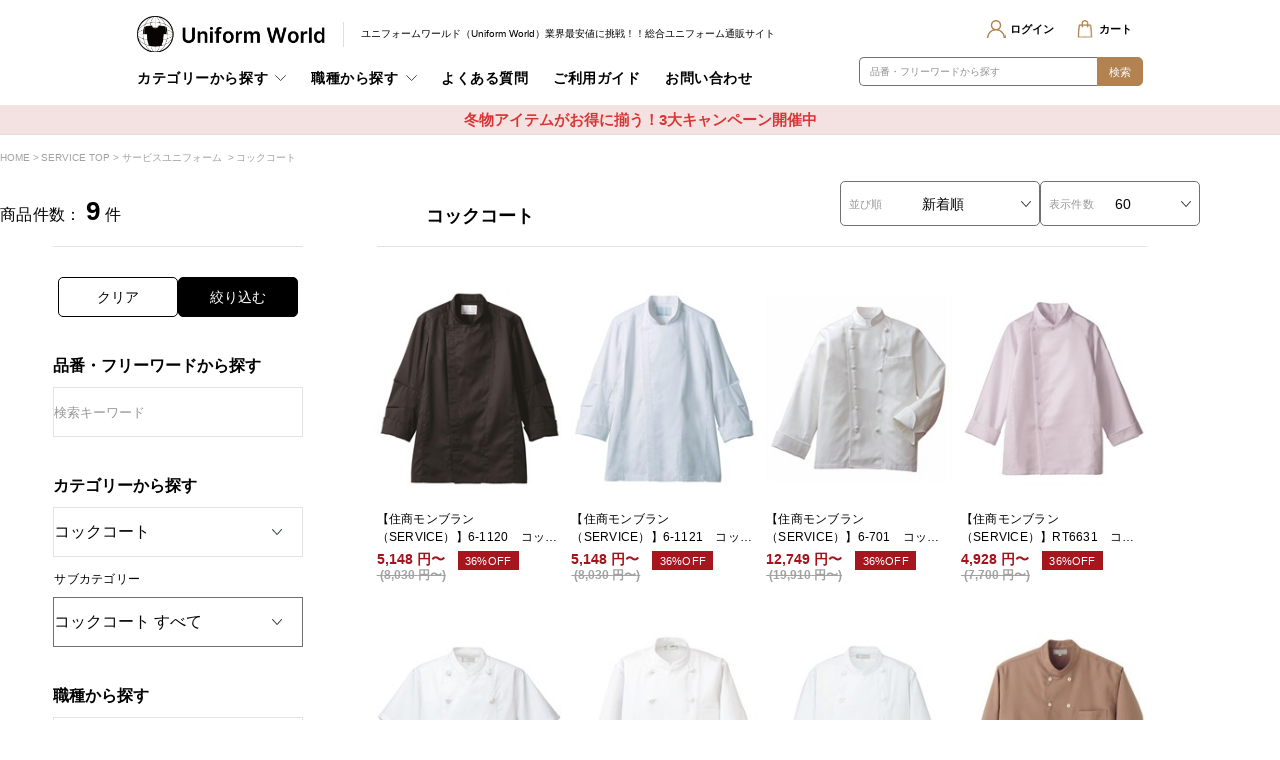

--- FILE ---
content_type: text/html; charset=utf-8
request_url: https://uniformworld.net/Form/Product/ProductList.aspx?cat=400400
body_size: 64752
content:

<?xml version="1.0" encoding="UTF-8"?>
<!DOCTYPE html>
<html xmlns="http://www.w3.org/1999/xhtml" xml:lang="ja" lang="ja">
<head id="ctl00_Head1"><meta http-equiv="Content-Type" content="text/html; charset=UTF-8" /><meta name="viewport" content="width=device-width, initial-scale=1.0, maximum-scale=1.0, user-scalable=no" /><title>
	コックコート｜の通販｜ユニフォームの通販ならUniform World
</title><link rel="shortcut icon" href="../../Contents/ImagesPkg/favicon.ico" /><link rel="icon" type="image/vnd.microsoft.icon" href="../../Contents/ImagesPkg/favicon.ico" /><link rel="apple-touch-icon" href="../../Contents/ImagesPkg/apple-touch-icon.png" /><meta http-equiv="Content-Script-Type" content="text/javascript" /><link id="ctl00_lPrintCss" rel="stylesheet" type="text/css" media="print" href="/Css/imports/print.css" /><link id="ctl00_lTooltipCss" rel="stylesheet" type="text/css" media="all" href="/Css/tooltip.css" />


<link href="/Css/base/destyle.css" rel="stylesheet" type="text/css">
<link href="/Css/base/variables.css" rel="stylesheet" type="text/css">
<link href="/Css/base/utility.css" rel="stylesheet" type="text/css">
<link href="/Css/component/component.css" rel="stylesheet" type="text/css">
<link href="/Css/common_hf.css" rel="stylesheet" type="text/css">


<script type="text/javascript" charset="Shift_JIS" src="/Js/w2.js?20220808"></script>
<script type="text/javascript" charset="Shift_JIS" src="/Js/w2.textboxevents.js"></script>

<script type="text/javascript" charset="Shift_JIS" src="/Js/jquery-3.6.0.min.js"></script>
<script type="text/javascript" charset="Shift_JIS" src="/Js/jquery-migrate-3.3.2.min.js"></script>

<script type="text/javascript" charset="Shift_JIS" src="/Js/AC_ActiveX.js"></script>
<script type="text/javascript" charset="Shift_JIS" src="/Js/AC_RunActiveContent.js"></script>

<link href="/Js/Slick/slick-theme.css" rel="stylesheet" type="text/css">
<link href="/Js/Slick/slick.css" rel="stylesheet" type="text/css">
<script type="text/javascript" src="/Js/Slick/slick.min.js"></script>

<script type="text/javascript" charset="UTF-8" src="/Js/ClientValidateScript.aspx"></script>

<script type="text/javascript" charset="UTF-8" src="/Js/jquery.bxslider.min.js"></script>
<script type="text/javascript" charset="UTF-8" src="/Js/jquery.biggerlink.min.js"></script>
<script type="text/javascript" charset="UTF-8" src="/Js/jquery.heightLine.js"></script>
<script type="text/javascript" charset="UTF-8" src="/Js/jquery.mousewheel.js"></script>
<script type="text/javascript" charset="UTF-8" src="/Js/jquery.jscrollpane.min.js"></script>
<script type="text/javascript" charset="UTF-8" src="/Js/jquery.ah-placeholder.js"></script>
<script type="text/javascript" charset="UTF-8" src="/Js/customModal.js"></script>

<script type="text/javascript" charset="UTF-8" src="/Js/function.js?20220808"></script>
<script type="text/javascript" charset="UTF-8" src="/Js/common.js"></script>

<script type="text/javascript" src="/Js/AutoKana/jquery.autoKana.js"></script>
<script type="text/javascript" src="/Js/AutoKana/jquery.autoChangeKana.js"></script>


<link rel="preconnect" href="https://fonts.googleapis.com">
<link rel="preconnect" href="https://fonts.gstatic.com" crossorigin>
<link href="https://fonts.googleapis.com/css2?family=Roboto:ital,wght@0,100;0,300;0,400;0,500;0,700;0,900;1,100;1,300;1,400;1,500;1,700;1,900&display=swap" rel="stylesheet">



<!-- Vue, Axios -->
<script src="https://cdn.jsdelivr.net/npm/vue/dist/vue.js"></script>
<script src="https://unpkg.com/axios/dist/axios.min.js"></script>


<script type="text/javascript">
	
	function execAutoKanaWithKanaType(firstName, firstNameKana, lastName, lastNameKana) {
		execAutoKana(
			firstName,
			firstNameKana,
			lastName,
			lastNameKana,
			'FULLWIDTH_KATAKANA');
	}

	
	function execAutoChangeKanaWithKanaType(firstNameKana, lastNameKana) {
		execAutoChangeKana(
			firstNameKana,
			lastNameKana,
			'FULLWIDTH_KATAKANA');
	}
</script>

<link id="lsearchResultLayerCss" rel="stylesheet" href="/Css/searchResultLayer.css" type="text/css" media="screen" />



<script type="text/javascript">
<!--
	// ページロード処理
	function pageLoad(sender, args) {
		// ページロード共通処理
		pageLoad_common();

		// function.js実行
		if (typeof initializeFunctionJs == "function") initializeFunctionJs();

		// グローバル切り替え実行
		if (typeof switchGlobalFunction == 'function') switchGlobalFunction();

		// PayPal
		if (typeof InitializePaypal == "function") InitializePaypal(sender, args);

		// body側のpageLoad実行
		if (typeof bodyPageLoad == "function") bodyPageLoad();
	}
//-->
</script>


<link rel="stylesheet" href="/Js/jquery-ui-1.12.1.custom/jquery-ui.css" />
<script src="/Js/jquery-ui-1.12.1.custom/jquery-ui.js"></script>
<script type="text/javascript" charset="UTF-8" src="/Js/mailcomplete.js?20220808"></script>
<script type="text/javascript">
	var mailDomains = getMailDomains("/Contents/MailDomains.xml");
	$(function ()
	{
		$('.mail-domain-suggest').each(function ()
		{
			$(this).mailcomplete();
		});
	});
</script>
                                                                                                    
                                                                                                        
                                                                                                            <link rel="stylesheet" type="text/css" href="/Css/ProductList.css">
                                                                                                            <script src="/Js/productList.js"></script>
                                                                                                            <link rel="canonical" href="https://uniformworld.net/Form/Product/ProductList.aspx?shop=0&cat=400400&dpcnt=-1&img=2&sort=07&udns=0&fpfl=0&sfl=0&pno=1" />
                                                                                                            
                                                                                                                        
                                                                                                                            <meta name="Keywords" content="コックコート,通販" />
                                                                                                                            

                                                                                                
		<!-- Google tag (gtag.js) -->
<script async src="https://www.googletagmanager.com/gtag/js?id=G-MKLE1Z9MEB"></script>
<script>
  window.dataLayer = window.dataLayer || [];
  function gtag(){dataLayer.push(arguments);}
  gtag('js', new Date());

  gtag('config', 'G-MKLE1Z9MEB');
</script>

	
		<!-- Google Tag Manager -->
<script>(function(w,d,s,l,i){w[l]=w[l]||[];w[l].push({'gtm.start':
new Date().getTime(),event:'gtm.js'});var f=d.getElementsByTagName(s)[0],
j=d.createElement(s),dl=l!='dataLayer'?'&l='+l:'';j.async=true;j.src=
'https://www.googletagmanager.com/gtm.js?id='+i+dl;f.parentNode.insertBefore(j,f);
})(window,document,'script','dataLayer','GTM-NV3Z6R3');</script>
<!-- End Google Tag Manager -->
	
		<script>
  (function (PID) {
    var s_params = location.search.split("?")[1];
    var param;
    if (s_params) {
      param = s_params
        .split("&")
        .filter(function (it) {
          return it.match(/^pid=/);
        })
        .join("&");
      if (!param) {
        param = "";
      }
    }
    var name = decodeURIComponent(location.hostname + location.pathname);
    if (param) {
      name = name + "?" + param;
    }
    var script = document.createElement("script");
    script.src =
      "https://tracking.sitest.jp/tag?p=" +
      PID +
      "&u=" +
      encodeURIComponent(
        location.origin + location.pathname + location.search
      ) +
      "&n=" +
      encodeURIComponent(name);
    script.async = true;
    document.head.appendChild(script);
  })("p65e925d895642");
</script>
	


<script type="text/javascript">
<!--
	var site_path_root = '/';
//-->
</script>
<script type="text/javascript" charset="Shift_JIS" src="/Js/ThickBox/thickbox.js"></script>

<link id="lThickBoxCss" rel="stylesheet" href="/Js/ThickBox/thickbox.css" type="text/css" media="all" />
<meta name="description" content="コックコート 通販サイト、ユニフォームの通販ならUniform Worldへ。ワークユニフォーム（作業着、作業服）オフィスユニフォーム（事務服、会社制服、オフィスウェア）、クリニックユニフォーム（白衣、ナース服、医療白衣）、サービスユニフォーム（飲食店ユニフォーム、制服、コックコート）など国内最大のユニフォームの品揃えを誇るナッパーが運営する通販サイトです。" /><meta property="og:title" content="コックコート｜の通販｜ユニフォームの通販ならUniform World" /><meta property="og:type" content="article" /><meta property="og:url" content="https://uniformworld.net/Form/Product/ProductList.aspx?cat=400400" /><meta property="og:image" content="https://uniformworld.net/Contents/Feature/OGP.jpg" /><meta property="og:site_name" content="Uniform World（ユニフォームワールド）" /><meta property="og:description" content="ユニフォームの通販ならUniform Worldにお任せ下さい。国内最大の品揃えを誇るナッパーが運営する通販サイトです。" /></head>
<body onload="">


		<!-- Google Tag Manager (noscript) -->
<noscript><iframe src="https://www.googletagmanager.com/ns.html?id=GTM-NV3Z6R3"
height="0" width="0" style="display:none;visibility:hidden"></iframe></noscript>
<!-- End Google Tag Manager (noscript) -->
	


<form name="aspnetForm" method="post" action="/Form/Product/ProductList.aspx?cat=400400" id="aspnetForm" onsubmit="return (document.getElementById(&#39;__EVENTVALIDATION&#39;) != null);" onkeypress="return ((event.keyCode != 13) || (window.event.srcElement.type != &#39;text&#39;));">
<div>
<input type="hidden" name="__EVENTTARGET" id="__EVENTTARGET" value="" />
<input type="hidden" name="__EVENTARGUMENT" id="__EVENTARGUMENT" value="" />
<input type="hidden" name="__VIEWSTATE" id="__VIEWSTATE" value="/[base64]////[base64]////[base64]////z///8GCAAAAANwaWQGCQAAAAAB9v////z///8GCwAAAAN2aWQJCQAAAAHz/////P///wYOAAAAA3BubwYPAAAAATEB8P////z///8GEQAAAANjYXQGEgAAAAY0MDA0MDAB7f////z///8GFAAAAARzd3JkCQkAAAAB6v////z///8GFwAAAANjb2wJCQAAAAHn/////P///wYaAAAAA2ltZwYbAAAAATIB5P////z///8GHQAAAARzb3J0Bh4AAAACMDcB4f////z///8GIAAAAAVjaWNvbgkJAAAAAd7////8////BiMAAAADbWluCQkAAAAB2/////z///8GJgAAAANtYXgJCQAAAAHY/////P///wYpAAAABWRwY250BioAAAACLTEB1f////z///8GLAAAAAR1ZG5zCQYAAAAB0v////z///8GLwAAAARkb3NwCQkAAAABz/////z///8GMgAAAARmcGZsCQYAAAABzP////z///8GNQAAAANzZmwJBgAAAAHJ/////P///wY4AAAAA3BnaQkJAAAAAcb////8////BjsAAAADYmlkCQkAAAABw/////z///[base64]/[base64]/[base64]/jgrPjg4Pjgq/[base64]/[base64]/[base64]/[base64]/[base64]/[base64]/[base64]/[base64]/44OD44OV44K444Oj44Oz44OR44O8BQYxMDAxMDNnEAUh44CA4pSX44K544K/[base64]/[base64]/jg5njgrnjg4gFCTIwMDIwMzIxOWcQBRXjgIDilJfmn4Tnianjg5njgrnjg4gFCTIwMDIwMzIyMGcQBRXjgIDilJfnhKHlnLDjg5njgrnjg4gFCTIwMDIwMzIyMWcQBRjjgIDilJfjg4vjg4Pjg4jjg5njgrnjg4gFCTIwMDIwMzIyMmcQBRLilJfjg6/jg7Pjg5Tjg7zjgrkFBjIwMDIwNGcQBSHjgIDilJfnp4vlhqzpgJrlubTjg6/jg7Pjg5Tjg7zjgrkFCTIwMDIwNDIyNGcQBRvjgIDilJfmmKXlpI/jg6/jg7Pjg5Tjg7zjgrkFCTIwMDIwNDIyNWcQBRvjgIDilJfljYroopbjg6/jg7Pjg5Tjg7zjgrkFCTIwMDIwNDIyNmcQBRvjgIDilJfplbfoopbjg6/jg7Pjg5Tjg7zjgrkFCTIwMDIwNDIyN2cQBR7jgIDilJfkuIPliIboopbjg6/jg7Pjg5Tjg7zjgrkFCTIwMDIwNDIyOGcQBRXjgIDilJfjg57jgr/[base64]/jg7Pjg53jgqTjg7Pjg4jjgqvjg7zjg4fjgqPjgqzjg7MFCTIwMDIwNTIzM2cQBRLilJfjgrjjg6PjgrHjg4Pjg4gFBjIwMDIwNmcQBSHjgIDilJfnp4vlhqzpgJrlubTjgrjjg6PjgrHjg4Pjg4gFCTIwMDIwNjIzNmcQBRvjgIDilJfmmKXlpI/[base64]/[base64]/jgrvjgrXjg6rjg7zjg7vpnbQFBjIwMDIwOWcQBRLjgIDilJfjgrnjgqvjg7zjg5UFCTIwMDIwOTI1N2cQBRjjgIDilJfjg6rjg5zjg7Pjg7vjgr/[base64]/[base64]/44O844Kz44O844OIKOWls+aAp+eUqCkFCTMwMDMwMzMxOWcQBSTjgIDilJfmtrzjgZfjgYTjg4njgq/jgr/[base64]/jgIDilJfjgrfjg6Pjg4QFCTMwMDMwNjMzMWcQBRLilJfjg4Hjg6Xjg4vjg4Pjgq8FBjMwMDMwN2cQBRLilJfjg6/[base64]/jgIDilJfmgqPogIXooaMFCTMwMDMxMjMzMGcQBQ/jgIDilJfmpJzoqLrooaMFCTMwMDMxMjMzMWcQBSHilJfjgqLjgq/jgrvjgrXjg6rjg7zjg7vjgZ3jga7ku5YFBjMwMDMxM2cQBQ/jgIDilJfjg5Djg4PjgrAFCTMwMDMxMzMzMmcQBQ/jgIDilJfjg5njg6vjg4gFCTMwMDMxMzMzM2cQBRLjgIDilJfjgr3jg4Pjgq/jgrkFCTMwMDMxMzMzNGcQBQzjgIDilJfluL3lrZAFCTMwMDMxMzMzNWcQBQ/jgIDilJfjg57jgrnjgq8FCTMwMDMxMzMzNmcQBQ/jgIDilJfjgZ3jga7ku5YFCTMwMDMxMzMzN2cQBR7jgrXjg7zjg5Pjgrnjg6bjg4vjg5Xjgqnjg7zjg6AFAzQwMGcQBRXilJfjgrPjg4Pjgq/jgrPjg7zjg4gFBjQwMDQwMGcQBR7jgIDilJfljYroopbjgrPjg4Pjgq/jgrPjg7zjg4gFCTQwMDQwMDQwMGcQBSfjgIDilJfjg5njg7zjgrfjg4Pjgq/jgrPjg4Pjgq/jgrPjg7zjg4gFCTQwMDQwMDQwMWcQBRjjgIDilJfjgrPjg4Pjgq/jgrfjg6Pjg4QFCTQwMDQwMDQwM2cQBSTjgIDilJflpbPmgKflkJHjgZHjgrPjg4Pjgq/jgrPjg7zjg4gFCTQwMDQwMDQwNmcQBQ/ilJfjgqjjg5fjg63jg7MFBjQwMDQwMWcQBRvjgIDilJfog7jlvZPjgabjgqjjg5fjg63jg7MFCTQwMDQwMTQwOGcQBR7jgIDilJfjgrfjg6fjg7zjg4jjgqjjg5fjg63jg7MFCTQwMDQwMTQwOWcQBRvjgIDilJfjg5/jg4njg6vjgqjjg5fjg63jg7MFCTQwMDQwMTQxMGcQBRvjgIDilJfjg63jg7PjgrDjgqjjg5fjg63jg7MFCTQwMDQwMTQxMWcQBRjjgIDilJflkozpoqjjgqjjg5fjg63jg7MFCTQwMDQwMTQxMmcQBRjjgIDilJfljqjmiL/[base64]/jg7Pjg4Djgqbjg7Pjgrfjg6Pjg4QFCTQwMDQwMjQxN2cQBSTjgIDilJfjgrnjgr/jg7Pjg4njgqvjg6njg7zjgrfjg6Pjg4QFCTQwMDQwMjQxOGcQBSTjgIDilJfjgqbjgqPjg7PjgrDjgqvjg6njg7zjgrfjg6Pjg4QFCTQwMDQwMjQxOWcQBRXjgIDilJfplovopZ/jgrfjg6Pjg4QFCTQwMDQwMjQyMGcQBRjjgIDilJfjgqLjg63jg4/[base64]/[base64]/jgIDilJfojLbooaPnnYAFCTQwMDQwNTQzNGcQBRjjgIDilJfjgZ3jga7ku5bjg7vlsI/niakFCTQwMDQwNTQzNWcQBR/[base64]////8PZAICDxUCACljdGwwMF9Db250ZW50UGxhY2VIb2xkZXIxX2N0bDA0X2RkbENvbG9yc2QCBg9kFgJmD2QWAgIBDxYEHxcC/////w8fKmhkAgcPFgIfFwIJFhICAQ9kFipmD2QWDmYPFQFPL0Zvcm0vUHJvZHVjdC9Qcm9kdWN0RGV0YWlsLmFzcHg/[base64]/jgJDkvY/llYbjg6Ljg7Pjg5bjg6njg7PvvIhTRVJWSUNF77yJ44CRNi0xMTIw44CA44Kz44OD44Kv44Kz44O844OI44CA5YW855So44CA6ZW36KKW44CA6buSKO++jO++nu++l++9r++9uC1TUylkAgMPFQFPL0Zvcm0vUHJvZHVjdC9Qcm9kdWN0RGV0YWlsLmFzcHg/[base64]/[base64]/jgrPjg7zjg4jjgIDlhbznlKjjgIDplbfoopbjgIDpu5JkAgEPFQFML0Zvcm0vUHJvZHVjdC9Qcm9kdWN0RGV0YWlsLmFzcHg/[base64]/[base64]/[base64]/[base64]/[base64]/[base64]/[base64]/[base64]/[base64]/[base64]/[base64]/llYbjg6Ljg7Pjg5bjg6njg7PvvIhTRVJWSUNF77yJ44CRNi03MDHjgIDjgrPjg4Pjgq/[base64]/[base64]/[base64]/[base64]/[base64]/[base64]/[base64]/[base64]/c2hvcD0wJmFtcDtwaWQ9MDAxMDcwLTg2MTAyMCZhbXA7Y2F0PTQwMDQwMEXjgJDjgqLjgqTjg4jjgrnjgJE4NjEwMjDjgIDljYroopbjgrPjg4Pjgq/[base64]/[base64]/[base64]/[base64]/jgJDjgqLjgqTjg4jjgrnjgJE4NjEwMjHjgIDjgrPjg4Pjgq/jgrPjg7zjg4jvvIjnlLflpbPlhbznlKjvvIlkAgEPFQFML0Zvcm0vUHJvZHVjdC9Qcm9kdWN0RGV0YWlsLmFzcHg/[base64]/[base64]/[base64]/[base64]/vvbgtU1MpZAICD2QWAmYPFQRqL0Zvcm0vUHJvZHVjdC9Qcm9kdWN0RGV0YWlsLmFzcHg/[base64]/[base64]/vvbgtU1MpZAICD2QWAmYPFQRqL0Zvcm0vUHJvZHVjdC9Qcm9kdWN0RGV0YWlsLmFzcHg/[base64]/[base64]/jgJDjgqLjgqTjg4jjgrnjgJE4NjEyMDHjgIDjgrPjg4Pjgq/jgrfjg6Pjg4TvvIjnlLflpbPlhbznlKjvvIlkAgEPFQFML0Zvcm0vUHJvZHVjdC9Qcm9kdWN0RGV0YWlsLmFzcHg/[base64]/[base64]/[base64]/[base64]/[base64]/[base64]/[base64]/c2hvcD0wJmFtcDtwaWQ9MDAxMDcwLTg2MTIyMSZhbXA7Y2F0PTQwMDQwMB1pbWdQcm9kdWN0SW1hZ2VfMDAxMDcwLTg2MTIyMS0vQ29udGVudHMvUHJvZHVjdEltYWdlcy8wLzAwMTA3MC04NjEyMjFfTS5qcGc/[base64]/c2hvcD0wJmFtcDtwaWQ9MDAxMDcwLTg2MTIyMSZhbXA7Y2F0PTQwMDQwMD/jgJDjgqLjgqTjg4jjgrnjgJE4NjEyMjHjgIDjgrPjg4Pjgq/[base64]////[base64]/Ch24g9i0tx7XMf3FFxnbJXGdv4PKG2NNkUlvE=" />
</div>

<script type="text/javascript">
//<![CDATA[
var theForm = document.forms['aspnetForm'];
if (!theForm) {
    theForm = document.aspnetForm;
}
function __doPostBack(eventTarget, eventArgument) {
    if (!theForm.onsubmit || (theForm.onsubmit() != false)) {
        theForm.__EVENTTARGET.value = eventTarget;
        theForm.__EVENTARGUMENT.value = eventArgument;
        theForm.submit();
    }
}
//]]>
</script>


<script src="/WebResource.axd?d=Sn8qbcTId3Hucm6VniowKlvrgU7_kzJxhmRNF7wnfVhPUovPMxW6kfA9CIUqjAFnbY6ApZ0FC05m96pYFVHb30SlfsF9N5quI1mDZ9ErYYA1&amp;t=638628531619783110" type="text/javascript"></script>


<script src="/ScriptResource.axd?d=3OKz3wSuLV9H_pU_pxmaqyoIoiplQjcUrJMbUJbVV5HHX_J2DssYNDNhBkJ13ukwgp4d3tJ6UsmWFbM6EsXJOF7cEite7QJowMjRIHR-ZcLun9cDi_AJUOaL3GnqEIs737fU-m5hU0vvPHLveql_oLRi8VZjr6yeco-wKhdPlI01&amp;t=2a9d95e3" type="text/javascript"></script>
<script src="/ScriptResource.axd?d=ckskeqV1YJW12-q5TjR1Vu5wxyEQkUAAFjBP-IlprAsZJCHDDAM7nQDX3moq-R-JZAOsHUjHD82DXJhLYZmW2oFVMxpd2ZNfimxowtQ4RNEndQYl1AZoMYwidNHmRn5mbRpVMHIVw6MKqz1my0782_btEZGGWWar6UyI6K35bT7PijyVWXJ1lvbZ8GW-SeYV0&amp;t=2a9d95e3" type="text/javascript"></script>
<div>

<input type="hidden" name="__VIEWSTATEGENERATOR" id="__VIEWSTATEGENERATOR" value="336F6414" />
<input type="hidden" name="__EVENTVALIDATION" id="__EVENTVALIDATION" value="/wEdAM4C/p3jMI743qxQQ1BvKUKwAifOQMHGsKCWVCccfFMLpJZ57xRolPrMqeZhgLbZk9w53+BYTJzAYiPDGOc+GnMb6sFXkybD7FZrnrw+rZioVyLCDKGGolj39wwEW1tM00+eE/yrohSQA67nryxqnvYStJHva3D/jGB7pYuc24MmD5yqJBv/aZvX4gV2U62aWVSl9cnKhn+e8LKIFXTm5inFbTThAe2KMf878wtakHvJRbFSHaU0hs+qdmXVCr5DJvyecQJB0nVWP7a+OyZpVfZLMvMpUYyJ80ZIqIPc4pTMmDxW3bNY6et6lrLTxtRMea2c0izXOPCAYSikFKq5EubZvSl6XHpa44sQYHjRp/xmPte//500CM1Q+Itds0VKPDYlhMerRDp6hF65I4Hl5Nq5YGwJKZJlsElnh0BPxDMCqBal5hxgliUzkjCgq1zBk6XFy9apRr7Cpz8sqJdIrYqAPmuGDRHj926SoVH+0nVdFZKX7VjwFcqeRelrY3hTMFrrmHcpWGW7zvOLhj5/YxnvmNrT/1ALVZfHUC6J8yodVsdi3AYL1l4rfqbxvkseJwJ5tMiEnMwHLRonKpKDFjnyapQfZZDF/K/HcEwa1zC+v0sLJ74J9TnzUQLS7VSmYNysiuDD2lvcnMWXJQvzpCoOgO8ulVHYfQ8vXmMaxGFD4BuhlICB5p2AU9ns1UHI4/N62HVXaGyl67mmxUkScGgTgADwQUjJJaZaZKaHXxQHrxZ8kBqOt6WQt/kMlHbjY+f6NIPZ0MmqquXKd/Wd3/EteS/rkRoU0w65NejWeRJcR/RcLA+eYttvIRjeBgNs2KmYl03A1Y0l4O1MCcVyUNugyeAcMuhWS9XyiR50vdH5qmzdGmi922XXsrOL6zIqtqLk7HXpH3+FPWlyTpTSp2I4YLm7i6PLW2lcKtyH4tASvD+oZqGOkGn3oCrNBhnH/L/kD26UoKwayynHGVF2/aeODLGS7NsPqF+stVCQ4jML29As5ie7V4+j/[base64]/urDT09JyZVxQqd7aU5hkl6uMtKXXEwg9BlkM0IhBWGtGSuFn0+harOEdJfTQzp+EwG1gZM6/nbuwT7A6h7rWxBDLzGzeDob3/QDep8UWOtuNMT4JoFFf1HndcyVyBEwBN9rXgbPB0s4XF5qR5WLstqe77KkiwLR2yYVlD+XHIKq/FfIQFKHq++HDxKd/vnpz4XIzhpWQVJ4dd8tdpzDEaAud9jI7rgpeuTtMXpwcAaUVEovvUy2/LVLjxvtL9OV/Pvh2w683b2G8cPHylAXXBSRLE5ykt+Y/iUbvMrTUePKzAqpm1N0DAYj8y2dJ/Mz1svnU/7l7cGUiPvLGjL40jj6peTa+PChcFV31XDeygKfUkMZWBSVhXk0IFhaEbYdGcIqn0JbnJZkp0KpYsNXA6klH1T3LDIRsM/zThzRZymC8nIpw53ZGxPPeOGuoq0Ys/TM/SyyGaEp8V3d7kaPK6RawWxqFtmrytcbudn/3C9/X2OA6jjnI3BQ+VWN3rDNB74hvFenk6ZwZTMHcaoBHe6koknEUxZyeFVM+KWGrfXxLDSDL+SVnEz53ASYnGyiDVKSjPXry+AAF/s+tj3J+bUnrEZ4+JdmIEN/i1YGg1lmFraTTVyfz/sqd/omN7qk6XUqAYmrG4yuECS7kMeVGg/w99HfLM1NBLig5qOpTqB9WJIOZMeuQPVG2gPwIC3mRcHNUAkFtS9d/cPp0Y3BGlgFnrnup4CP/98v95j6rWaV4TXy0Cyu1CECcoB2475MEvSBUXMndfRwQ8A7hlZHzwHXpmUbXYcn6rSrstqteIbRQIywv9CNRRj/j6Ho285BWVF6pcE/[base64]/CxRqSj6v7hluw0Iylxe0XiW218Cc2nuMJ8rpTBQYKyaYqsfHKu6Cg1SsxEoQHp734OMd7/16eBDyjwAxEXFExuF4clENO/xO45eWhFgp3dgUQKqITQrms1Ly1hbP9Ap0pnaUeV5+NPlw3hfwnfGbkPN+9i7jpJaQjxcag3YCAUhFnVO0ujmMajrihvdC2+19F9QXdl7I4s3ZyQwCeqsrhqwCXcwV4wZqrA51/[base64]/IJYsbxjo4OHwzFxllUu97+zT76KP0cYjI4fFBcMiT0UvQbR+/vdflw5tmersYC/LaEx47CZ7OSWRt/RNLFRjymBjyro8JVV+ta9PcHblLs2qgMEljNtu0LANpTnxZLTLnbeBGYhMNkTSnlJDjKPBm11u1kDfjOkiYPrF8esYD5t9FzlcSBO1B1fffUewv8LNJznSDutURLIemKdSvzBxQs8mT8JDhtb+46/0yi6dwl1Fb7opSAQkZEhsk+8g4gdS8t8N2zr2EAOsCjdewtadYAP1Ij55YP72qMRaqjJC7ot+TLplYJZoAz5zTWOgOdZpiVetBGewPnr/LskQPbx+pCX1axVHlepqA8L5pArn3YigmCC4zUED1VnoCAcyKAZObvpsSEkFkv68bPyRKts1FXvIRoa/vWV32rDcJhJhH1RIyBenRmy5A3V1qQD4E58dNJ4diBuE38OBhtM6yZ5oiIG58JsYcDOdjkLJR8279vzI0o6uEezxrVoG6p049PwzCbPeJHxkiXN0k/wpxk130Any6jwK6qREBXsuAWA2BXO8ttNtxlrigtCmVKiNHVNS4wCql52yeIxUx8XscUPkszK2qHOBvpW+VTigpddzpC4aSrbxTqLDAyq/ecerwACGHByn1Tqqbox8UOHbji53iEysZHRLXobhn7D56hVoqzqsvFEWaNhNKB7X7YanwL0SwkCbgmlJT4kH2V9cPh+l7fP7LQ8SgQdXxtWXEe9OrbnHxTWs7s8hMQZ/[base64]/aO1aoW9zny/dSeuVbGx72xuSHT3IbwXHhQEeJiT8ya/uBW5VALhVX37pFJAYJsZZN5uQ4bhaurnD/yJ4gvznT7Wzl9UY7RlByo5wOEJhCjBP9Ho1qXBNkQcP6DsTiYXiMn3hfWXlkhGytWkTulw4wnhlZfkoj475SurlOl1VrCixQL9Lgr/NupwWDgxxKpon33q3J/MEB1fhMHBrgbGAqtzDX4AAzhuVbzmv4dfXX6SNbHO9AojdqZtOHJ2pDO3ITAPEv/BCCPvjfu45dvpkk7Dkposb/GYrUt5y3H1+rwQznISO4QwADjeSC0vJCYRL9cbPint7WEzvVyAsYnoTIO7UIXobCSUpsxVN3m7evj5tk6qCy2sGY4pzuzkoP950kIMdgZB+sYO0UshuMy6KOqzln0j6gHgcEHtyDQNJqllgl91x3LZt8CffUvTK+uef2XS0NDYJj3E91A0nMc+W8eUT2Yhbi5litlhj/[base64]/RufL7dBgm48dPl/T1Qcb9XXj2975HwPHpIwOm3t5Pf9duZymrXg+ip4otmFICE9A0t8PKe92n10gqLyewFGYNeWM3LpgigzS0+8kpCbx6OfjwNNzqUeleuJYk8X58CBT6+eNOxef64mXDMJF0PsDe0RecIsLfY0M/c6NhofR42zeC4uI1VIyzrs2xGujuZH34nA0XLW8LcQISWlKuW2hZxuZt0yckA+9SD5QmELHkiR1YIFjHllK8vcftAhvHhFoowrlmRhSXPqpYKczsZ8TrjNMtA4Zt/ssEHpr+XIdIM+0JEuYDRpCp7uhOk2cBD8iaD6Qhyd65aD/Xc6plzLCgV35+R+HoBSJnFmU+EObZhcaJMV8KLjE+UVbUkwwrRerOYdesHj4bGUnsjneYy4BK9b+dEBQjwbAO6y6vjyt3Cx5xZRBKcuYDI+86+0hHM/x1uyIYTua/nEeuSTLbG0y04oiZRrthfGPTWUsdRVmf9aGzEfvKKoKjbq5nmqPIb0X31u0u/qvQIAnWuNDf65iLVto/q+aHeiFml/[base64]/TkcmH7gGJqktBWH7f0p20hj6NRSyB2Ye7usiTUAUgjVWZnTcxkDvpIkfhExWOW+j1bmvQ3M/YQeU/uJFxu/uffN8AaL6DtHqXYi3xXmI/gYcJ3bYkU1OXFeIi4OTMTXXMT96hj0nZZdle6oXtILQCCpv5NH4NJzU4KZNvVIfJQZLjTYbCdNpejTpFN8PW4JnZNtQKGZg3rkXGaggCn4+HzEbxpKve3e2MLU64PcUdYoSm2Irv9YeosnxphWpcfx57zeerQeyTSsQ4joQcOnG4DG3hw/NZ3feM0RgGbGOuSiVvLuzDWSv50iPDoQ+o3LFm454p7OtOAuOpcneQL17XRx9W4FeeOXZXgdcr/qtJ0pmsVToGvY/p+i3YYXOps4eug1MoX1fq295LoJxfQCSUoU8Er/6G13U6eTfqa7+dQZSFq1bKnqOUslfLt8tqM/NoswDGxnV5x3udOa4GHgMGwYSoahslqbC1NgdVl5Hy9E6zlC7gaRfZPKk0HGlZad2e2dgk2N5aVh2Jh16thbnZVdoSWl8267itprQAi33L0YxHgF+kPDp/xd3bMW/BFRm6K2hvIhj4wnCfOON30ubAsrQ8ZWqFBYrLKozmRnTRXTjxD74lO+4zRK+Biwf51dJmCmru2BQChBcMtfjhDfYV+dagrg/kGHxK1dmFIma3LP6iENQ5RT5rG242yLgljegPj5Rve3LsHAWgw6TcDE2Xaw8UKFtyfMtmZVrq0nN7nvYFEP8bvnYIBRVIEwX7nYhLNLdI7sTUOr1z7az8CCCRycqtaFe0YptVDAegHMBqy5V/wqbOkSflX+DLCWzcKsVlW/h4gy6+m/NgjWqRRbhLoVpxMcCBatmr6NGvKscKwFTELI/Sq97WI3tP+dH7ZbSfDwrGE0bqEOdV0IlyTG/x9SLgE99Ui0IflGDvpLAGONHkiClR06+SV/K6kXkNkim4MSHOv3jsmMH2xJbZ+KOfoe1NWceV7HVdxyayf4ZKpxDdv8ydy3u4EWO/gjCE8IBk7bbuz4DAFVA9PHMYLMOBJS5biDWos5E8Kv0n8lCO4g3CdeUp7Q53fz/[base64]/KVeMDE6FnP6bknI5EZeinF11zeMtDZVMOooe75ACJTVs5wy3qi15Kesq7scu0WURiJEZvuCnN+OhwnnGa6xPnqF6gafgA38nWqvFEnirr6E/Di+M/fPjmg86LFtV9HKkkpuG42oW/54UvW0Ek08m7RjG79a76r0Nj9SUniVOBoDtqpoomyAMaCBpQvzYU3mynEDshm4bl2ngCRu/6HOkQZsv36auYNIKehqnAN3DOT3D3zjY7TQaxBwCl5JtCDDw5wkHxYgTsJyVN3cn+QdS7U8Tg0bRke5v/7m/J/QK5KhPpkfa/BDBUT6FYO4glYWJ31W0nDt9RvIbmdGdAdRwFRbsElNqNwIcpk4EWk4L1PCklsNHbLnrXTxGDKT6v5DnQqGbJJMyLAwCYJtsq408CSOQ" />
</div>

<script type="text/javascript">
<!--
	// クリックジャック攻撃対策
	CheckClickJack('/Form/Blank.aspx');
//-->
</script>


<script type="text/javascript">
//<![CDATA[
Sys.WebForms.PageRequestManager._initialize('ctl00$smScriptManager', 'aspnetForm', ['tctl00$BodyHeaderMain$UpdatePanel1','','tctl00$BodyHeaderMain$upUpdatePanel2','','tctl00$BodyHeaderMain$ctl10$UpdatePanel1','','tctl00$ContentPlaceHolder1$ctl04$UpdatePanel1','','tctl00$ContentPlaceHolder1$ctl05',''], [], [], 90, 'ctl00');
//]]>
</script>



<div id="ctl00_BodyHeaderMain_UpdatePanel1">


</div>


<div id="ctl00_BodyHeaderMain_upUpdatePanel2">


<link href="/Css/common_hf_category.css" rel="stylesheet" type="text/css">
<link href="/Css/common_hf_service.css" rel="stylesheet" type="text/css">

<header id="Header" class="header header_service">







	<div class="header-inner">

		<div class="inner-box _01">
			<div class="header-title">
				
					<div class="header-title-logo">
						<a href="https://uniformworld.net/">
							<img src="/Contents/ImagesPkg/common/logo.svg" alt="Uniform World">
						</a>
					</div>
				
				<p class="header-title-txt">
					ユニフォームワールド<span class="hidden-phone">（Uniform World）</span>業界最安値に挑戦！！総合ユニフォーム通販サイト
				</p>
			</div>

			<div class="hidden-phone">
				<div class="header-nav">
					<div class="nav-user">
						
						<a href="https://uniformworld.net/Form/Login.aspx?nurl=%2fForm%2fProduct%2fProductList.aspx%3fcat%3d400400">
							ログイン
						</a>
						
					</div>
					<div class="nav-cart">
						<a href="/Form/Order/CartList.aspx">
							カート
						</a>
						
					</div>
				</div>
			</div>
		</div>

		<div class="hidden-phone">
			<div class="inner-box _02">
				
				<ul class="header-guide">
					
					<li class="dropdown category">
						<a>カテゴリーから探す</a>
						


<div class="category-inner dropdown-sub-menu">
	<ul class="list-wrap">
		<li class="dropdown-N">
			<a href="/Form/Product/ProductList.aspx?cat=400408">
				<span class="cat-img">
					<img src="/Contents/ImagesPkg/top/service/service_cat09.png" alt="ジャケット・タキシード">
				</span>
				<p class="cat-name">ジャケット・タキシード</p>
			</a>
			<div class="dropdown-N-sub-menu">
				<ul>
					<li><a href="/Form/Product/ProductList.aspx?cat=400408">すべて</a></li>
					<li><a href="/Form/Product/ProductList.aspx?cat=400408440">タキシード</a></li>
					<li><a href="/Form/Product/ProductList.aspx?cat=400408441">ワンピース・チュニック</a></li>
					<li><a href="/Form/Product/ProductList.aspx?cat=400408442">ジャケット</a></li>
				</ul>
			</div>
		</li>
		<li class="dropdown-N">
			<a href="/Form/Product/ProductList.aspx?cat=400412">
				<span class="cat-img">
					<img src="/Contents/ImagesPkg/top/service/service_cat13.png" alt="スタッフブルゾン">
				</span>
				<p class="cat-name">スタッフブルゾン</p>
			</a>
			<div class="dropdown-N-sub-menu">
				<ul>
					<li><a href="/Form/Product/ProductList.aspx?cat=400412">すべて</a></li>
					<li><a href="/Form/Product/ProductList.aspx?cat=400412463">スタッフジャンパー</a></li>
				</ul>
			</div>
		</li>
		<li class="dropdown-N">
			<a href="/Form/Product/ProductList.aspx?cat=400403">
				<span class="cat-img">
					<img src="/Contents/ImagesPkg/top/service/service_cat04.png" alt="白衣">
				</span>
				<p class="cat-name">白衣</p>
			</a>
			<div class="dropdown-N-sub-menu">
				<ul>
					<li><a href="/Form/Product/ProductList.aspx?cat=400403">すべて</a></li>
					<li><a href="/Form/Product/ProductList.aspx?cat=400403425">ブランド白衣</a></li>
					<li><a href="/Form/Product/ProductList.aspx?cat=400403426">食品工場白衣</a></li>
				</ul>
			</div>
		</li>
		<li class="dropdown-N">
			<a href="/Form/Product/ProductList.aspx?cat=400402">
				<span class="cat-img">
					<img src="/Contents/ImagesPkg/top/service/service_cat03.png" alt="シャツ">
				</span>
				<p class="cat-name">シャツ</p>
			</a>
			<div class="dropdown-N-sub-menu">
				<ul>
					<li><a href="/Form/Product/ProductList.aspx?cat=400402">すべて</a></li>
					<li><a href="/Form/Product/ProductList.aspx?cat=400402414">半袖シャツ</a></li>
					<li><a href="/Form/Product/ProductList.aspx?cat=400402415">七分袖シャツ</a></li>
					<li><a href="/Form/Product/ProductList.aspx?cat=400402416">長袖シャツ</a></li>
					<li><a href="/Form/Product/ProductList.aspx?cat=400402417">ボタンダウンシャツ</a></li>
					<li><a href="/Form/Product/ProductList.aspx?cat=400402418">スタンドカラーシャツ</a></li>
					<li><a href="/Form/Product/ProductList.aspx?cat=400402419">ウィングカラーシャツ</a></li>
					<li><a href="/Form/Product/ProductList.aspx?cat=400402420">開襟シャツ</a></li>
					<li><a href="/Form/Product/ProductList.aspx?cat=400402421">アロハシャツ</a></li>
					<li><a href="/Form/Product/ProductList.aspx?cat=400402422">和風・鯉口シャツ</a></li>
					<li><a href="/Form/Product/ProductList.aspx?cat=400402423">ニットシャツ</a></li>
					<li><a href="/Form/Product/ProductList.aspx?cat=400402424">レディースシャツ</a></li>
				</ul>
			</div>
		</li>
		<li class="dropdown-N">
			<a href="/Form/Product/ProductList.aspx?cat=400400">
				<span class="cat-img">
					<img src="/Contents/ImagesPkg/top/service/service_cat01.png" alt="コックコート">
				</span>
				<p class="cat-name">コックコート</p>
			</a>
			<div class="dropdown-N-sub-menu">
				<ul>
					<li><a href="/Form/Product/ProductList.aspx?cat=400400">すべて</a></li>
					<li><a href="/Form/Product/ProductList.aspx?cat=400400400">半袖コックコート</a></li>
					<li><a href="/Form/Product/ProductList.aspx?cat=400400401">ベーシックコックコート</a></li>
					
					<li><a href="/Form/Product/ProductList.aspx?cat=400400403">コックシャツ</a></li>
					
					<li><a href="/Form/Product/ProductList.aspx?cat=400400406">女性向けコックコート</a></li>
					
				</ul>
			</div>
		</li>
		<li class="dropdown-N">
			<a href="/Form/Product/ProductList.aspx?cat=400404">
				<span class="cat-img">
					<img src="/Contents/ImagesPkg/top/service/service_cat05.png" alt="和風ユニフォーム">
				</span>
				<p class="cat-name">和風ユニフォーム</p>
			</a>
			<div class="dropdown-N-sub-menu">
				<ul>
					<li><a href="/Form/Product/ProductList.aspx?cat=400404">すべて</a></li>
					<li><a href="/Form/Product/ProductList.aspx?cat=400404427">作務衣・甚平</a></li>
					<li><a href="/Form/Product/ProductList.aspx?cat=400404428">着物・茶衣着</a></li>
					<li><a href="/Form/Product/ProductList.aspx?cat=400404429">和風シャツ</a></li>
					<li><a href="/Form/Product/ProductList.aspx?cat=400404430">和風パンツ</a></li>
					<li><a href="/Form/Product/ProductList.aspx?cat=400404431">和風エプロン</a></li>
					<li><a href="/Form/Product/ProductList.aspx?cat=400404432">和風帽子</a></li>
				</ul>
			</div>
		</li>
		<li class="dropdown-N">
			<a href="/Form/Product/ProductList.aspx?cat=400401">
				<span class="cat-img">
					<img src="/Contents/ImagesPkg/top/service/service_cat02.png" alt="エプロン">
				</span>
				<p class="cat-name">エプロン</p>
			</a>
			<div class="dropdown-N-sub-menu">
				<ul>
					<li><a href="/Form/Product/ProductList.aspx?cat=400401">すべて</a></li>
					<li><a href="/Form/Product/ProductList.aspx?cat=400401408">胸当てエプロン</a></li>
					<li><a href="/Form/Product/ProductList.aspx?cat=400401409">ショートエプロン</a></li>
					<li><a href="/Form/Product/ProductList.aspx?cat=400401410">ミドルエプロン</a></li>
					<li><a href="/Form/Product/ProductList.aspx?cat=400401411">ロングエプロン</a></li>
					<li><a href="/Form/Product/ProductList.aspx?cat=400401412">和風エプロン</a></li>
					<li><a href="/Form/Product/ProductList.aspx?cat=400401413">厨房エプロン</a></li>
				</ul>
			</div>
		</li>
		<li class="dropdown-N">
			<a href="/Form/Product/ProductList.aspx?cat=400406">
				<span class="cat-img">
					<img src="/Contents/ImagesPkg/top/service/service_cat07.png" alt="ポロシャツ・Tシャツ・カットソー">
				</span>
				<p class="cat-name">ポロシャツ・Tシャツ<br>・カットソー</p>
			</a>
			<div class="dropdown-N-sub-menu">
				<ul>
					<li><a href="/Form/Product/ProductList.aspx?cat=400406">すべて</a></li>
					<li><a href="/Form/Product/ProductList.aspx?cat=400406435">ポロシャツ</a></li>
					<li><a href="/Form/Product/ProductList.aspx?cat=400406436">Tシャツ</a></li>
					<li><a href="/Form/Product/ProductList.aspx?cat=400406437">カットソー</a></li>
				</ul>
			</div>
		</li>
		<li class="dropdown-N">
			<a href="/Form/Product/ProductList.aspx?cat=400407">
				<span class="cat-img">
					<img src="/Contents/ImagesPkg/top/service/service_cat08.png" alt="フォーマル・ベスト">
				</span>
				<p class="cat-name">フォーマル・ベスト</p>
			</a>
			<div class="dropdown-N-sub-menu">
				<ul>
					<li><a href="/Form/Product/ProductList.aspx?cat=400407">すべて</a></li>
					<li><a href="/Form/Product/ProductList.aspx?cat=400407438">黒ベスト</a></li>
					<li><a href="/Form/Product/ProductList.aspx?cat=400407439">カマーベスト</a></li>
				</ul>
			</div>
		</li>
		<li class="dropdown-N">
			<a href="/Form/Product/ProductList.aspx?cat=400409">
				<span class="cat-img">
					<img src="/Contents/ImagesPkg/top/service/service_cat10.png" alt="パンツ・スカート">
				</span>
				<p class="cat-name">パンツ・スカート</p>
			</a>
			<div class="dropdown-N-sub-menu">
				<ul>
					<li><a href="/Form/Product/ProductList.aspx?cat=400409">すべて</a></li>
					<li><a href="/Form/Product/ProductList.aspx?cat=400409442">キュロット・スカート</a></li>
					<li><a href="/Form/Product/ProductList.aspx?cat=400409443">メンズパンツ</a></li>
					<li><a href="/Form/Product/ProductList.aspx?cat=400409444">レディースパンツ</a></li>
					<li><a href="/Form/Product/ProductList.aspx?cat=400409445">カジュアルパンツ</a></li>
					<li><a href="/Form/Product/ProductList.aspx?cat=400409446">厨房・調理パンツ</a></li>
					<li><a href="/Form/Product/ProductList.aspx?cat=400409447">和風パンツ</a></li>
					<li><a href="/Form/Product/ProductList.aspx?cat=400409448">黒パンツ</a></li>
				</ul>
			</div>
		</li>
		<li class="dropdown-N">
			<a href="/Form/Product/ProductList.aspx?cat=400410">
				<span class="cat-img">
					<img src="/Contents/ImagesPkg/top/service/service_cat11.png" alt="帽子・アクセサリー">
				</span>
				<p class="cat-name">帽子・アクセサリー</p>
			</a>
			<div class="dropdown-N-sub-menu">
				<ul>
					<li><a href="/Form/Product/ProductList.aspx?cat=400410">すべて</a></li>
					<li><a href="/Form/Product/ProductList.aspx?cat=400410449">コック帽</a></li>
					<li><a href="/Form/Product/ProductList.aspx?cat=400410450">和帽子</a></li>
					<li><a href="/Form/Product/ProductList.aspx?cat=400410451">ハンチング</a></li>
					<li><a href="/Form/Product/ProductList.aspx?cat=400410452">ベレー帽</a></li>
					<li><a href="/Form/Product/ProductList.aspx?cat=400410453">キャスケット</a></li>
					<li><a href="/Form/Product/ProductList.aspx?cat=400410454">三角巾・バンダナ</a></li>
					<li><a href="/Form/Product/ProductList.aspx?cat=400410455">キャップ</a></li>
					<li><a href="/Form/Product/ProductList.aspx?cat=400410456">衛生用帽子</a></li>
					<li><a href="/Form/Product/ProductList.aspx?cat=400410457">アクセサリー</a></li>
					<li><a href="/Form/Product/ProductList.aspx?cat=400410458">ネクタイ</a></li>
					<li><a href="/Form/Product/ProductList.aspx?cat=400410459">コックタイ・スカーフ</a></li>
					<li><a href="/Form/Product/ProductList.aspx?cat=400410460">その他</a></li>
				</ul>
			</div>
		</li>
		<li class="dropdown-N">
			<a href="/Form/Product/ProductList.aspx?cat=400411">
				<span class="cat-img">
					<img src="/Contents/ImagesPkg/top/service/service_cat12.png" alt="コックシューズ">
				</span>
				<p class="cat-name">コックシューズ</p>
			</a>
			<div class="dropdown-N-sub-menu">
				<ul>
					<li><a href="/Form/Product/ProductList.aspx?cat=400411">すべて</a></li>
					<li><a href="/Form/Product/ProductList.aspx?cat=400411461">コックシューズ</a></li>
					<li><a href="/Form/Product/ProductList.aspx?cat=400411462">長靴</a></li>
				</ul>
			</div>
		</li>
		<li class="dropdown-N">
			<a href="/Form/Product/ProductList.aspx?cat=400405">
				<span class="cat-img">
					<img src="/Contents/ImagesPkg/top/service/service_cat06.png" alt="着物">
				</span>
				<p class="cat-name">着物</p>
			</a>
			<div class="dropdown-N-sub-menu">
				<ul>
					<li><a href="/Form/Product/ProductList.aspx?cat=400405">すべて</a></li>
					<li><a href="/Form/Product/ProductList.aspx?cat=400405433">着物</a></li>
					<li><a href="/Form/Product/ProductList.aspx?cat=400405434">茶衣着</a></li>
					<li><a href="/Form/Product/ProductList.aspx?cat=400405435">その他・小物</a></li>
				</ul>
			</div>
		</li>
	</ul>
</div>
						
					</li>
					<li class="dropdown type">
						<a>職種から探す</a>
						


<div class="type-inner dropdown-sub-menu">
	<ul class="list-wrap">
		<li>
			<a href="/Form/Product/ProductList.aspx?cat=400&_ocpService=02">
				<span class="type-img">
					<img src="/Contents/ImagesPkg/top/service/service_type01.jpg" alt="厨房">
				</span>
				<p class="type-name">厨房</p>
			</a>
		</li>
		<li>
			<a href="/Form/Product/ProductList.aspx?cat=400&_ocpService=03">
				<span class="type-img">
					<img src="/Contents/ImagesPkg/top/service/service_type02.jpg" alt="レストラン">
				</span>
				<p class="type-name">レストラン</p>
			</a>
		</li>
		<li>
			<a href="/Form/Product/ProductList.aspx?cat=400&_ocpService=04">
				<span class="type-img">
					<img src="/Contents/ImagesPkg/top/service/service_type03.jpg" alt="カフェ">
				</span>
				<p class="type-name">カフェ</p>
			</a>
		</li>
		<li>
			<a href="/Form/Product/ProductList.aspx?cat=400&_ocpService=05">
				<span class="type-img">
					<img src="/Contents/ImagesPkg/top/service/service_type04.jpg" alt="パン屋">
				</span>
				<p class="type-name">パン屋</p>
			</a>
		</li>
		<li>
			<a href="/Form/Product/ProductList.aspx?cat=400&_ocpService=06">
				<span class="type-img">
					<img src="/Contents/ImagesPkg/top/service/service_type05.jpg" alt="和食店">
				</span>
				<p class="type-name">和食店</p>
			</a>
		</li>
		<li>
			<a href="/Form/Product/ProductList.aspx?cat=400&_ocpService=07">
				<span class="type-img">
					<img src="/Contents/ImagesPkg/top/service/service_type06.jpg" alt="居酒屋">
				</span>
				<p class="type-name">居酒屋</p>
			</a>
		</li>
		<li>
			<a href="/Form/Product/ProductList.aspx?cat=400&_ocpService=08">
				<span class="type-img">
					<img src="/Contents/ImagesPkg/top/service/service_type07.jpg" alt="ラーメン屋">
				</span>
				<p class="type-name">ラーメン屋</p>
			</a>
		</li>
		<li>
			<a href="/Form/Product/ProductList.aspx?cat=400&_ocpService=09">
				<span class="type-img">
					<img src="/Contents/ImagesPkg/top/service/service_type08.jpg" alt="業種別 飲食店ユニフォーム">
				</span>
				<p class="type-name">業種別 飲食店ユニフォーム</p>
			</a>
		</li>
		<li>
			<a href="/Form/Product/ProductList.aspx?cat=400&_ocpService=10">
				<span class="type-img">
					<img src="/Contents/ImagesPkg/top/service/service_type09.jpg" alt="食品工場">
				</span>
				<p class="type-name">食品工場</p>
			</a>
		</li>
	</ul>
</div>
						
					</li>
					
					<li><a href="/Page/guide_faq.aspx">よくある質問</a></li>
					<li><a href="/Page/guide.aspx">ご利用ガイド</a></li>
					<li><a href="https://uniformworld.net/Form/Inquiry/InquiryInput.aspx">お問い合わせ</a></li>
				</ul>
				<div id="HeadSearch" class="header-search">
					<div class="wrapSearch">
						<div class="textBox">
								<input name="ctl00$BodyHeaderMain$tbSearchWord" type="text" maxlength="250" id="ctl00_BodyHeaderMain_tbSearchWord" onkeypress="if (event.keyCode==13){__doPostBack(&#39;ctl00$BodyHeaderMain$lbSearch&#39;,&#39;&#39;); return false;}" placeholder="品番・フリーワードから探す" />
						</div>
						<div class="btnSearch">
							<a id="ctl00_BodyHeaderMain_lbSearch" href="javascript:__doPostBack(&#39;ctl00$BodyHeaderMain$lbSearch&#39;,&#39;&#39;)">検索</a>
						</div>
					</div>
				</div>
			</div>
		</div>
	</div>


	<div style="display: flex; flex-wrap: wrap; justify-content: center; background: #F4E2E2;" class="header__ticker-wrapper">
		
		<span class="header__ticker-content" style="display: flex;">冬物アイテムがお得に揃う！3大キャンペーン開催中</span>
	</div>


	<div class="sp-nav visible-phone">
		<ul>
			<li id="btnSpMenu" class="btn-menu">
				<figure>
					<img src="/Contents/ImagesPkg/common/nav_menu.svg" alt="メニュー">
				</figure>
				<p>メニュー</p>
			</li>
			<li class="btn-search">
				<a href="/Page/AdvancedSearch.aspx?cat=400">
					<figure>
						<img src="/Contents/ImagesPkg/common/nav_search.svg" alt="商品検索">
					</figure>
					<p>商品検索</p>
				</a>
			</li>
			<li class="btn-home">
				
				<a href="/service-uniform/">
					<figure>
						<img src="/Contents/ImagesPkg/common/nav_home.svg" alt="ホーム">
					</figure>
					<p>ホーム</p>
				</a>
				
			</li>
			<li class="btn-inquiry">
				<a href="https://uniformworld.net/Form/Inquiry/InquiryInput.aspx">
					<figure>
						<img src="/Contents/ImagesPkg/common/nav_inquiry.svg" alt="お問い合わせ">
					</figure>
					<p>問い合わせ</p>
				</a>
			</li>
			<li class="btn-cart">
				<a href="/Form/Order/CartList.aspx">
					<figure>
						<img src="/Contents/ImagesPkg/common/nav_cart.svg" alt="カート">
					</figure>
					<p>カート</p>
				</a>
			</li>
		</ul>
	</div>

	<div class="sp-menu visible-phone" id="spMenu">
		<div class="sp-menu_close _01"></div>
		<div class="spMenu-inner">
			<ul class="spMenu-user">
			
				<li class="spMenu-user_name">
					ようこそ ゲスト様
				</li>
				<li class="spMenu-user_login">
					<a href="/Form/Login.aspx">ログイン</a>
				</li>
			
				<li class="spMenu-user_list">
					<a href="/Form/OrderHistory/OrderHistoryList.aspx">注文履歴・再購入</a>
				</li>
			</ul>
			<ul class="spMenu-guide">
				
					<li class="spMenu-guide_ttl">商品を探す</li>
					<li class="spMenu-guide_search">
						<div id="ctl00_BodyHeaderMain_ctl10_UpdatePanel1">


</div>

	<div id="ctl00_BodyHeaderMain_ctl10_dvProductAdvancedSearch" class="HeadSearchBox_wrap">
		<input name="ctl00$BodyHeaderMain$ctl10$tbSearchWord" type="search" maxlength="250" id="ctl00_BodyHeaderMain_ctl10_tbSearchWord" placeholder="品番・フリーワードから探す" onkeypress="if (event.keyCode==13){__doPostBack(&#39;ctl00$BodyHeaderMain$ctl10$lbSearch&#39;,&#39;&#39;); return false;}" />
		<a id="ctl00_BodyHeaderMain_ctl10_lbSearch" href="javascript:__doPostBack(&#39;ctl00$BodyHeaderMain$ctl10$lbSearch&#39;,&#39;&#39;)"></a>
</div>


					</li>
					<li class="arrow" data-slidein="cat-all">カテゴリーから探す</li>
					
						<li class="arrow" data-slidein="type-all">職種から探す</li>
						






<div class="sp-menu-slidein cat-all">
	<div class="menu_header">
		<div class="menu_back"><a href="javascript:void(0);">戻る</a></div>
	</div>
	<div class="menu_list">
		<ul class="category-list">
			<li class="arrow" data-slidein="cat-01">ジャケット・タキシード</li>
			<li class="arrow" data-slidein="cat-02">スタッフブルゾン</li>
			<li class="arrow" data-slidein="cat-03">白衣</li>
			<li class="arrow" data-slidein="cat-04">シャツ</li>
			<li class="arrow" data-slidein="cat-05">コックコート</li>
			<li class="arrow" data-slidein="cat-06">和風ユニフォーム</li>
			<li class="arrow" data-slidein="cat-07">エプロン</li>
			<li class="arrow" data-slidein="cat-08">ポロシャツ・Tシャツ</li>
			<li class="arrow" data-slidein="cat-09">フォーマル・ベスト</li>
			<li class="arrow" data-slidein="cat-10">パンツ・スカート</li>
			<li class="arrow" data-slidein="cat-11">帽子・アクセサリー</li>
			<li class="arrow" data-slidein="cat-12">コックシューズ</li>
			<li class="arrow" data-slidein="cat-13">着物</li>
		</ul>
	</div>
</div>
<!-- ジャケット・タキシード -->
<div class="sp-menu-slidein cat-01">
	<div class="menu_header">
		<div class="menu_back"><a href="javascript:void(0);">戻る</a></div>
	</div>
	<div class="menu_list">
		<ul class="category-list">
			<li><a href="/Form/Product/ProductList.aspx?cat=400408">すべて</a></li>
			<li><a href="/Form/Product/ProductList.aspx?cat=400408440">タキシード</a></li>
			<li><a href="/Form/Product/ProductList.aspx?cat=400408441">ワンピース・チュニック</a></li>
		</ul>
	</div>
</div>
<!-- スタッフブルゾン -->
<div class="sp-menu-slidein cat-02">
	<div class="menu_header">
		<div class="menu_back"><a href="javascript:void(0);">戻る</a></div>
	</div>
	<div class="menu_list">
		<ul class="category-list">
			<li><a href="/Form/Product/ProductList.aspx?cat=400412">すべて</a></li>
		</ul>
	</div>
</div>
<!-- 白衣 -->
<div class="sp-menu-slidein cat-03">
	<div class="menu_header">
		<div class="menu_back"><a href="javascript:void(0);">戻る</a></div>
	</div>
	<div class="menu_list">
		<ul class="category-list">
			<li><a href="/Form/Product/ProductList.aspx?cat=400403">すべて</a></li>
			<li><a href="/Form/Product/ProductList.aspx?cat=400403425">ブランド白衣</a></li>
			<li><a href="/Form/Product/ProductList.aspx?cat=400403426">食品工場白衣</a></li>
		</ul>
	</div>
</div>
<!-- シャツ -->
<div class="sp-menu-slidein cat-04">
	<div class="menu_header">
		<div class="menu_back"><a href="javascript:void(0);">戻る</a></div>
	</div>
	<div class="menu_list">
		<ul class="category-list">
			<li><a href="/Form/Product/ProductList.aspx?cat=400402">すべて</a></li>
			<li><a href="/Form/Product/ProductList.aspx?cat=400402414">半袖シャツ</a></li>
			<li><a href="/Form/Product/ProductList.aspx?cat=400402415">七分袖シャツ</a></li>
			<li><a href="/Form/Product/ProductList.aspx?cat=400402416">長袖シャツ</a></li>
			<li><a href="/Form/Product/ProductList.aspx?cat=400402417">ボタンダウンシャツ</a></li>
			<li><a href="/Form/Product/ProductList.aspx?cat=400402418">スタンドカラーシャツ</a></li>
			<li><a href="/Form/Product/ProductList.aspx?cat=400402419">ウィングカラーシャツ</a></li>
			<li><a href="/Form/Product/ProductList.aspx?cat=400402420">開襟シャツ</a></li>
			<li><a href="/Form/Product/ProductList.aspx?cat=400402421">アロハシャツ</a></li>
			<li><a href="/Form/Product/ProductList.aspx?cat=400402422">和風・鯉口シャツ</a></li>
			<li><a href="/Form/Product/ProductList.aspx?cat=400402423">ニットシャツ</a></li>
			<li><a href="/Form/Product/ProductList.aspx?cat=400402424">レディースシャツ</a></li>
		</ul>
	</div>
</div>
<!-- コックコート -->
<div class="sp-menu-slidein cat-05">
	<div class="menu_header">
		<div class="menu_back"><a href="javascript:void(0);">戻る</a></div>
	</div>
	<div class="menu_list">
		<ul class="category-list">
			<li><a href="/Form/Product/ProductList.aspx?cat=400400">すべて</a></li>
			<li><a href="/Form/Product/ProductList.aspx?cat=400400400">半袖コックコート</a></li>
			<li><a href="/Form/Product/ProductList.aspx?cat=400400401">ベーシックコックコート</a></li>
			<li><a href="/Form/Product/ProductList.aspx?cat=400400402">スタイリッシュコックコート</a></li>
			<li><a href="/Form/Product/ProductList.aspx?cat=400400403">コックシャツ</a></li>
			<li><a href="/Form/Product/ProductList.aspx?cat=400400404">大きいサイズコックコート</a></li>
			<li><a href="/Form/Product/ProductList.aspx?cat=400400405">ブラックコックコート</a></li>
			<li><a href="/Form/Product/ProductList.aspx?cat=400400406">女性向けコックコート</a></li>
			<li><a href="/Form/Product/ProductList.aspx?cat=400400407">ショップコート</a></li>
		</ul>
	</div>
</div>
<!-- 和風ユニフォーム -->
<div class="sp-menu-slidein cat-06">
	<div class="menu_header">
		<div class="menu_back"><a href="javascript:void(0);">戻る</a></div>
	</div>
	<div class="menu_list">
		<ul class="category-list">
			<li><a href="/Form/Product/ProductList.aspx?cat=400404">すべて</a></li>
			<li><a href="/Form/Product/ProductList.aspx?cat=400404427">作務衣・甚平</a></li>
			<li><a href="/Form/Product/ProductList.aspx?cat=400404428">着物・茶衣着</a></li>
			<li><a href="/Form/Product/ProductList.aspx?cat=400404429">和風シャツ</a></li>
			<li><a href="/Form/Product/ProductList.aspx?cat=400404430">和風パンツ</a></li>
			<li><a href="/Form/Product/ProductList.aspx?cat=400404431">和風エプロン</a></li>
			<li><a href="/Form/Product/ProductList.aspx?cat=400404432">和風帽子</a></li>
		</ul>
	</div>
</div>
<!-- エプロン -->
<div class="sp-menu-slidein cat-07">
	<div class="menu_header">
		<div class="menu_back"><a href="javascript:void(0);">戻る</a></div>
	</div>
	<div class="menu_list">
		<ul class="category-list">
			<li><a href="/Form/Product/ProductList.aspx?cat=400401">すべて</a></li>
			<li><a href="/Form/Product/ProductList.aspx?cat=400401408">胸当てエプロン</a></li>
			<li><a href="/Form/Product/ProductList.aspx?cat=400401409">ショートエプロン</a></li>
			<li><a href="/Form/Product/ProductList.aspx?cat=400401410">ミドルエプロン</a></li>
			<li><a href="/Form/Product/ProductList.aspx?cat=400401411">ロングエプロン</a></li>
			<li><a href="/Form/Product/ProductList.aspx?cat=400401412">和風エプロン</a></li>
			<li><a href="/Form/Product/ProductList.aspx?cat=400401413">厨房エプロン</a></li>
		</ul>
	</div>
</div>
<!-- ポロシャツ・Tシャツ -->
<div class="sp-menu-slidein cat-08">
	<div class="menu_header">
		<div class="menu_back"><a href="javascript:void(0);">戻る</a></div>
	</div>
	<div class="menu_list">
		<ul class="category-list">
			<li><a href="/Form/Product/ProductList.aspx?cat=400406">すべて</a></li>
			<li><a href="/Form/Product/ProductList.aspx?cat=400406435">ポロシャツ</a></li>
			<li><a href="/Form/Product/ProductList.aspx?cat=400406436">Tシャツ</a></li>
			<li><a href="/Form/Product/ProductList.aspx?cat=400406437">カットソー</a></li>
		</ul>
	</div>
</div>
<!-- フォーマル・ベスト -->
<div class="sp-menu-slidein cat-09">
	<div class="menu_header">
		<div class="menu_back"><a href="javascript:void(0);">戻る</a></div>
	</div>
	<div class="menu_list">
		<ul class="category-list">
			<li><a href="/Form/Product/ProductList.aspx?cat=400407">すべて</a></li>
			<li><a href="/Form/Product/ProductList.aspx?cat=400407438">黒ベスト</a></li>
			<li><a href="/Form/Product/ProductList.aspx?cat=400407439">カマーベスト</a></li>
		</ul>
	</div>
</div>
<!-- パンツ・スカート -->
<div class="sp-menu-slidein cat-10">
	<div class="menu_header">
		<div class="menu_back"><a href="javascript:void(0);">戻る</a></div>
	</div>
	<div class="menu_list">
		<ul class="category-list">
			<li><a href="/Form/Product/ProductList.aspx?cat=400409">すべて</a></li>
			<li><a href="/Form/Product/ProductList.aspx?cat=400409442">キュロット・スカート</a></li>
			<li><a href="/Form/Product/ProductList.aspx?cat=400409443">メンズパンツ</a></li>
			<li><a href="/Form/Product/ProductList.aspx?cat=400409444">レディースパンツ</a></li>
			<li><a href="/Form/Product/ProductList.aspx?cat=400409445">カジュアルパンツ</a></li>
			<li><a href="/Form/Product/ProductList.aspx?cat=400409446">厨房・調理パンツ</a></li>
			<li><a href="/Form/Product/ProductList.aspx?cat=400409447">和風パンツ</a></li>
			<li><a href="/Form/Product/ProductList.aspx?cat=400409448">黒パンツ</a></li>
		</ul>
	</div>
</div>
<!-- 帽子・アクセサリー -->
<div class="sp-menu-slidein cat-11">
	<div class="menu_header">
		<div class="menu_back"><a href="javascript:void(0);">戻る</a></div>
	</div>
	<div class="menu_list">
		<ul class="category-list">
			<li><a href="/Form/Product/ProductList.aspx?cat=400410">すべて</a></li>
			<li><a href="/Form/Product/ProductList.aspx?cat=400410449">コック帽</a></li>
			<li><a href="/Form/Product/ProductList.aspx?cat=400410450">和帽子</a></li>
			<li><a href="/Form/Product/ProductList.aspx?cat=400410451">ハンチング</a></li>
			<li><a href="/Form/Product/ProductList.aspx?cat=400410452">ベレー帽</a></li>
			<li><a href="/Form/Product/ProductList.aspx?cat=400410453">キャスケット</a></li>
			<li><a href="/Form/Product/ProductList.aspx?cat=400410454">三角巾・バンダナ</a></li>
			<li><a href="/Form/Product/ProductList.aspx?cat=400410455">キャップ</a></li>
			<li><a href="/Form/Product/ProductList.aspx?cat=400410456">衛生用帽子</a></li>
			<li><a href="/Form/Product/ProductList.aspx?cat=400410457">アクセサリー</a></li>
			<li><a href="/Form/Product/ProductList.aspx?cat=400410458">ネクタイ</a></li>
			<li><a href="/Form/Product/ProductList.aspx?cat=400410459">コックタイ・スカーフ</a></li>
		</ul>
	</div>
</div>
<!-- コックシューズ -->
<div class="sp-menu-slidein cat-12">
	<div class="menu_header">
		<div class="menu_back"><a href="javascript:void(0);">戻る</a></div>
	</div>
	<div class="menu_list">
		<ul class="category-list">
			<li><a href="/Form/Product/ProductList.aspx?cat=400411">すべて</a></li>
		</ul>
	</div>
</div>
<!-- 着物 -->
<div class="sp-menu-slidein cat-13">
	<div class="menu_header">
		<div class="menu_back"><a href="javascript:void(0);">戻る</a></div>
	</div>
	<div class="menu_list">
		<ul class="category-list">
			<li><a href="/Form/Product/ProductList.aspx?cat=400405">すべて</a></li>
			<li><a href="/Form/Product/ProductList.aspx?cat=400405433">着物</a></li>
			<li><a href="/Form/Product/ProductList.aspx?cat=400405434">茶衣着</a></li>
		</ul>
	</div>
</div>


<div class="sp-menu-slidein type-all">
	<div class="menu_header">
		<div class="menu_back"><a href="javascript:void(0);">戻る</a></div>
	</div>
	<div class="menu_list">
		<ul class="category-list">
			<li><a href="/Form/Product/ProductList.aspx?cat=400&_ocpService=01">すべて</a></li>
			<li><a href="/Form/Product/ProductList.aspx?cat=400&_ocpService=02">厨房</a></li>
			<li><a href="/Form/Product/ProductList.aspx?cat=400&_ocpService=03">レストラン</a></li>
			<li><a href="/Form/Product/ProductList.aspx?cat=400&_ocpService=04">カフェ</a></li>
			<li><a href="/Form/Product/ProductList.aspx?cat=400&_ocpService=05">パン屋</a></li>
			<li><a href="/Form/Product/ProductList.aspx?cat=400&_ocpService=06">和食店</a></li>
			<li><a href="/Form/Product/ProductList.aspx?cat=400&_ocpService=07">居酒屋</a></li>
			<li><a href="/Form/Product/ProductList.aspx?cat=400&_ocpService=08">ラーメン屋</a></li>
			<li><a href="/Form/Product/ProductList.aspx?cat=400&_ocpService=09">業種別 飲食店ユニフォーム</a></li>
			<li><a href="/Form/Product/ProductList.aspx?cat=400&_ocpService=10">食品工場</a></li>
		</ul>
	</div>
</div>









						<li class="">
							<a href="/Page/Feature/service-uniform/">特集から探す</a>
						</li>
					
				<li class="spMenu-guide_ttl">ご案内</li>
				<li><a href="/Form/Inquiry/QuotationInquiryInput.aspx">お見積もり依頼</a></li>
				<li><a href="https://uniformworld.net/Form/Inquiry/InquiryInput.aspx">お問い合わせ</a></li>
				<li><a href="/Page/News/List.aspx">お知らせ</a></li>
				<li class="spMenu-guide_ttl">ヘルプ</li>
				<li><a href="/Page/guide_faq.aspx">よくある質問</a></li>
				<li><a href="/Page/guide.aspx">ご利用ガイド</a></li>
			</ul>
			<div class="sp-menu_close _02">メニューを閉じる</div>
		</div>
	</div>

</header>


</div>






<div id="Wrap">
<div class="wrapBottom">
<div class="wrapTop">
	
	<div id="Contents">
		
		
                                                                                                    <script type="text/javascript">
                                                                                                        $(function() {

                                                                                                            // 商品一覧:詳細検索
                                                                                                            function getUrlVars() {
                                                                                                                var vars = [],
                                                                                                                    hash;
                                                                                                                var hashes = window.location.href.slice(window.location.href.indexOf('?') + 1).split('&');
                                                                                                                for (var i = 0; i < hashes.length; i++) {
                                                                                                                    hash = hashes[i].split('=');
                                                                                                                    vars.push(hash[0]);
                                                                                                                    vars[hash[0]] = hash[1];
                                                                                                                }
                                                                                                                return vars;
                                                                                                            }

                                                                                                            //ソート
                                                                                                            $(".btn-sort-search").click(function() {

                                                                                                                var urlVars = getUrlVars();

                                                                                                                // 店舗ID
                                                                                                                var $shop = (urlVars["shop"] == undefined) ?
                                                                                                                    "0" :
                                                                                                                    urlVars["shop"];
                                                                                                                // カテゴリ及びカテゴリ名
                                                                                                                if ($(".sort-category select").val() != "") {
                                                                                                                    var $cat = $(".sort-category select").val();
                                                                                                                    var $catName = $(".sort-category select option:selected").text();
                                                                                                                } else {
                                                                                                                    var $cat = "";
                                                                                                                    var $catName = "";
                                                                                                                }
                                                                                                                // ブランド
                                                                                                                var $bid = urlVars["bid"];
                                                                                                                var $brand = "";
                                                                                                                if ($("input[name='iBrand']").length != 0) {
                                                                                                                    if (("False" == "True") && ($("input[name='iBrand']:checked").val() != undefined)) {
                                                                                                                        $bid = $("input[name='iBrand']:checked").val();
                                                                                                                    } else {
                                                                                                                        $bid = undefined;
                                                                                                                    }
                                                                                                                }

                                                                                                                // Product Group ID
                                                                                                                var $productGroupId = "&pgi=";
                                                                                                                $productGroupId = $productGroupId + ((urlVars["pgi"] == undefined) ? "" : urlVars["pgi"]);
                                                                                                                // キャンペーンアイコン
                                                                                                                var $cicon = "&cicon=" +
                                                                                                                    ((urlVars["cicon"] == undefined) ?
                                                                                                                        "" :
                                                                                                                        urlVars["cicon"]);
                                                                                                                // 特別価格商品の表示
                                                                                                                var $dosp = "&dosp=" +
                                                                                                                    ((urlVars["dosp"] == undefined) ?
                                                                                                                        "" :
                                                                                                                        urlVars["dosp"]);
                                                                                                                // 表示件数
                                                                                                                if ($("input[name='dpcnt']:checked").val() != "") {
                                                                                                                    var $dpcnt = "&dpcnt=" +
                                                                                                                        $("input[name='dpcnt']:checked").val();
                                                                                                                } else {
                                                                                                                    var $dpcnt = "&dpcnt=" +
                                                                                                                        ((urlVars["img"] == "1") ?
                                                                                                                            "60" :
                                                                                                                            "60");
                                                                                                                }
                                                                                                                // 画像表示区分
                                                                                                                var $img = "&img=" +
                                                                                                                    ((urlVars["img"] == undefined) ?
                                                                                                                        "" :
                                                                                                                        urlVars["img"]);
                                                                                                                // 価格帯
                                                                                                                if ($("input[name='price']:checked").val() != "") {
                                                                                                                    var price = $("input[name='price']:checked").val();
                                                                                                                    priceValue = price.split(",");
                                                                                                                    var $min = "&min=" + priceValue[0];
                                                                                                                    var $max = "&max=" + priceValue[1];
                                                                                                                } else {
                                                                                                                    var $min = "&min=";
                                                                                                                    var $max = "&max=";
                                                                                                                }
                                                                                                                // 表示順
                                                                                                                if ($("input[name='sort']:checked").val() != "") {
                                                                                                                    var $sort = "&sort=" + $("input[name='sort']:checked").val();
                                                                                                                } else {
                                                                                                                    var $sort = "&sort=07";
                                                                                                                }
                                                                                                                // キーワード
                                                                                                                if ($(".sort-word input").val() != "") {
                                                                                                                    var $swrd = "&swrd=" + $(".sort-word input").val();
                                                                                                                } else {
                                                                                                                    var $swrd = "&swrd=";
                                                                                                                }
                                                                                                                // 在庫
                                                                                                                if ($("input[name='udns']:checked").val() != "") {
                                                                                                                    var $udns = "&udns=" + $("input[name='udns']:checked").val();
                                                                                                                } else {
                                                                                                                    var $udns = "&udns=";
                                                                                                                }
                                                                                                                // 定期購入フィルタ
                                                                                                                if ($("input[name=fpfl]:checked").val() != "") {
                                                                                                                    var $fpfl = "&fpfl=" + $("input[name=fpfl]:checked").val();
                                                                                                                } else {
                                                                                                                    var $fpfl = "&fpfl=";
                                                                                                                }

                                                                                                                // 指定したURLにジャンプ(1ページ目へ)
                                                                                                                if (("False" == "True") && ($catName != "")) {
                                                                                                                    if (("False" == "True") && ($brand != "")) {
                                                                                                                        var rootUrl = "/" + $brand + "-" + $catName + "/brandcategory/" + $bid + "/" + $shop + "/" + $cat + "/?";
                                                                                                                    } else {
                                                                                                                        var rootUrl = "/" + $catName + "/category/" + $shop + "/" + $cat + "/?" + (($bid != undefined) ? "bid=" + $bid : "");
                                                                                                                    }
                                                                                                                } else {
                                                                                                                    var rootUrl = "/Form/Product/ProductList.aspx?shop=" + $shop +
                                                                                                                        "&cat=" + $cat + (($bid != undefined) ? "&bid=" + $bid : "");
                                                                                                                }
                                                                                                                location.href = rootUrl + $productGroupId + $cicon + $dosp + $dpcnt + $img + $max + $min + $sort + $swrd + $udns + $fpfl + "&pno=1";
                                                                                                            });

                                                                                                        });

                                                                                                        function enterSearch() {
                                                                                                            //EnterキーならSubmit
                                                                                                            if (window.event.keyCode == 13) document.formname.submit();
                                                                                                        }

                                                                                                        $(function() {
                                                                                                            var lastCategoryLinkValue = $('#lastCategoryLink').children('a').text();
                                                                                                            if (lastCategoryLinkValue != '') {
                                                                                                                $('#lastCategoryLinkValue').text(lastCategoryLinkValue);

                                                                                                            }
                                                                                                        });
                                                                                                    </script>

                                                                                                    
                                                                                                        
                                                                                                            
                                                                                                                
                                                                                                                    

                                                                                                                        <main id="productList" class="pageLower-productList">
                                                                                                                            <!--▽ 上部カテゴリリンク ▽-->
                                                                                                                            <div id="breadcrumb">
                                                                                                                                
<ul>
	<li><a href="https://uniformworld.net/">HOME</a></li>
	
	<li><a href="/service-uniform/">SERVICE TOP</a></li>
	
	<li>
	
	<a href='/Form/Product/ProductList.aspx?shop=0&amp;cat=400&amp;dpcnt=60&amp;img=2&amp;sort=07&amp;udns=0&amp;fpfl=0&amp;sfl=0&amp;pno=1'>サービスユニフォーム</a>
	
	</li>

	<li>
	<div id="lastCategoryLink">
	<a href='/Form/Product/ProductList.aspx?shop=0&amp;cat=400400&amp;dpcnt=60&amp;img=2&amp;sort=07&amp;udns=0&amp;fpfl=0&amp;sfl=0&amp;pno=1'>コックコート</a>
	</div>
	</li>

</ul>



                                                                                                                            </div>
                                                                                                                            <!--△ 上部カテゴリリンク △-->

                                                                                                                            <!--▽ カテゴリHTML領域 ▽-->
                                                                                                                            
                                                                                                                                <!--△ カテゴリHTML領域 △-->

                                                                                                                        

                                                                                                                                    
                                                                                                                                        

                                                                                                                                            
                                                                                                                                                
                                                                                                                                                    

                                                                                                                                                        
                                                                                                                                                            
                                                                                                                                                                
                                                                                                                                                                    <div>
                                                                                                                                                                        <p id="addFavoriteTip" class="toolTip" style="display: none; position: fixed;">
                                                                                                                                                                            <span style="margin: 10px;" id="txt-tooltip"></span>
                                                                                                                                                                            <a href="/Form/Product/FavoriteList.aspx" class="btn btn-mini btn-inverse">お気に入り一覧</a>
                                                                                                                                                                        </p>
                                                                                                                                                                    </div>
<!--▽ 商品グループページHTML領域 ▽-->
                                                                                                                                
                                                                                                                                    <!--△ 商品グループページHTML領域 △-->
                                                                                                                                                                    
                                                                                                                                                                        <div class="heading">
                                                                                                                                                                            <div class="heading__qty">
                                                                                                                                                                                <div class="ttl">商品件数：
                                                                                                                                                                                    <div class="num">
                                                                                                                                                                                        
      <span class="qty">9</span>
      <div class="pagination__wrapper">
        <div class="pagination__prev disabled"><img src="../../Contents/ImagesPkg/common/pager-arrow-prev.svg" alt="preview"></div>
        <ol class="pagination__list">
          <li class="num current">1</li>
        </ol>
        <div class="pagination__next disabled"><img src="../../Contents/ImagesPkg/common/pager-arrow-next.svg" alt="next"></div>
      </div>
      
                                                                                                                                                                                    </div>&nbsp;件</div>
                                                                                                                                                                            </div>

                                                                                                                                                                            <h1 id="lastCategoryLinkValue"></h1>

                                                                                                                                                                            <style>
                                                                                                                                                                                h1#lastCategoryLinkValue {
                                                                                                                                                                                    font-size: 2rem;
                                                                                                                                                                                    margin-top: 1rem;
                                                                                                                                                                                    font-weight: bold;
                                                                                                                                                                                }
                                                                                                                                                                            </style>

                                                                                                                                                                            <nav class="heading__nav">
                                                                                                                                                                                <ul class="nav__list">
                                                                                                                                                                                    <li class="nav__btn nav__btn--advancedSearch hidden-dt">
                                                                                                                                                                                        <span class="ico hidden-dt">
							<svg xmlns="http://www.w3.org/2000/svg" width="20.857" height="20.952" viewBox="0 0 20.857 20.952">
								<g id="_511_s_f" data-name="511_s_f" transform="translate(0.524)">
									<rect id="長方形_964" data-name="長方形 964" width="20" height="20.952" fill="none"/>
									<path id="楕円形_101" data-name="楕円形 101" d="M2.143-1A3.143,3.143,0,1,1-1,2.143,3.146,3.146,0,0,1,2.143-1Zm0,4.286A1.143,1.143,0,1,0,1,2.143,1.144,1.144,0,0,0,2.143,3.286Z" transform="translate(11.19 4.286)"/>
									<path id="線_362" data-name="線 362" d="M7.714,1H0A1,1,0,0,1-1,0,1,1,0,0,1,0-1H7.714a1,1,0,0,1,1,1A1,1,0,0,1,7.714,1Z" transform="translate(0.476 6.429)"/>
									<path id="線_363" data-name="線 363" d="M3.643,1H0A1,1,0,0,1-1,0,1,1,0,0,1,0-1H3.643a1,1,0,0,1,1,1A1,1,0,0,1,3.643,1Z" transform="translate(15.69 6.429)"/>
									<path id="線_364" data-name="線 364" d="M3.857,1H0A1,1,0,0,1-1,0,1,1,0,0,1,0-1H3.857a1,1,0,0,1,1,1A1,1,0,0,1,3.857,1Z" transform="translate(0.476 14.143)"/>
									<path id="楕円形_102" data-name="楕円形 102" d="M2.143-1A3.143,3.143,0,1,1-1,2.143,3.146,3.146,0,0,1,2.143-1Zm0,4.286A1.143,1.143,0,1,0,1,2.143,1.144,1.144,0,0,0,2.143,3.286Z" transform="translate(4.333 12)"/>
									<path id="線_365" data-name="線 365" d="M8.143,1H0A1,1,0,0,1-1,0,1,1,0,0,1,0-1H8.143a1,1,0,0,1,1,1A1,1,0,0,1,8.143,1Z" transform="translate(11.19 14.143)"/>
								</g>
							</svg>
						</span> 絞り込み検索
                                                                                                                                                                                    </li>
                                                                                                                                                                                    <li class="nav__btn nav__btn--sort">
                                                                                                                                                                                        <!--▽ ソートコントロール ▽-->
                                                                                                                                                                                        
<div class="sort__box sort">
	
	
	<div class="sort__control">
		<div class="sort__idx js-sortTrigger sort">
			<div class="ico hidden-dt">
				<img src="/Contents/ImagesPkg/product/ico-sort-bk.png"
					class="ico--bk"
					width="40"
					height="40"
					alt="並び替え">
				<img src="/Contents/ImagesPkg/product/ico-sort-wh.png"
					class="ico--wh"
					width="40"
					height="40"
					alt="並び替え">
			</div>
			<p class="txt">並び順</p>
		</div>
		<ul class="sort__list js-sortTarget">
	
			
			
			
			<li class="is-active">
				新着順
			</li>
	
			
			<li>
				<a href="/Form/Product/ProductList.aspx?shop=0&amp;cat=400400&amp;dpcnt=-1&amp;img=2&amp;sort=12&amp;udns=0&amp;fpfl=0&amp;sfl=0&amp;pno=1">価格が安い</a>
			</li>
			
			
	
			
			<li>
				<a href="/Form/Product/ProductList.aspx?shop=0&amp;cat=400400&amp;dpcnt=-1&amp;img=2&amp;sort=13&amp;udns=0&amp;fpfl=0&amp;sfl=0&amp;pno=1">価格が高い</a>
			</li>
			
			
	
			
			<li>
				<a href="/Form/Product/ProductList.aspx?shop=0&amp;cat=400400&amp;dpcnt=-1&amp;img=2&amp;sort=10&amp;udns=0&amp;fpfl=0&amp;sfl=0&amp;pno=1">発売日順</a>
			</li>
			
			
	
			
			<li>
				<a href="/Form/Product/ProductList.aspx?shop=0&amp;cat=400400&amp;dpcnt=-1&amp;img=2&amp;sort=04&amp;udns=0&amp;fpfl=0&amp;sfl=0&amp;pno=1">商品名</a>
			</li>
			
			
	
			
			<li>
				<a href="/Form/Product/ProductList.aspx?shop=0&amp;cat=400400&amp;dpcnt=-1&amp;img=2&amp;sort=14&amp;udns=0&amp;fpfl=0&amp;sfl=0&amp;pno=1">お気に入り登録数</a>
			</li>
			
			
	
			
			
			
			
		</ul>
	</div>
	
	
</div>
                                                                                                                                                                                        <!--△ ソートコントロール △-->
                                                                                                                                                                                    </li>
                                                                                                                                                                                    <li class="nav__btn nav__btn--itemsDisplayed hidden-mp">
                                                                                                                                                                                        <!--▽ ソートコントロール ▽-->
                                                                                                                                                                                        
<div class="sort__box displayQty">
	
	
	<div class="sort__control">
		<div class="sort__idx js-sortTrigger displayQty">
			<p class="txt">表示件数</p>
		</div>
		<ul class="sort__list js-sortTarget">
	
			
			<li>
				<a href='/Form/Product/ProductList.aspx?shop=0&amp;cat=400400&amp;dpcnt=12&amp;img=2&amp;sort=07&amp;udns=0&amp;fpfl=0&amp;sfl=0&amp;pno=1'>12</a>
			</li>
			
			
	
			
			<li>
				<a href='/Form/Product/ProductList.aspx?shop=0&amp;cat=400400&amp;dpcnt=36&amp;img=2&amp;sort=07&amp;udns=0&amp;fpfl=0&amp;sfl=0&amp;pno=1'>36</a>
			</li>
			
			
	
			
			
			
			<li class="is-active">
				60
			</li>
	
		</ul>
	</div>
	
	
</div>
                                                                                                                                                                                        <!--△ ソートコントロール △-->
                                                                                                                                                                                    </li>
                                                                                                                                                                                </ul>
                                                                                                                                                                            </nav>
                                                                                                                                                                        </div>
                                                                                                                                                                        

                                                                                                                                                                            
                                                                                                                                                                                <div class="contents">
                                                                                                                                                                                    
                                                                                                                                                                                        <div class="search">
                                                                                                                                                                                            <div class="search__wrapper">
                                                                                                                                                                                                <div id="ctl00_ContentPlaceHolder1_ctl04_UpdatePanel1">


</div>



<div id="ctl00_ContentPlaceHolder1_ctl04_dvProductAdvancedSearch" class="dvProductAdvancedSearch">
	
	<div class="button">
		
		
		
		<button class="button--elem reset">クリア</button>
		<a id="ctl00_ContentPlaceHolder1_ctl04_lbSearch" class="button--elem proceed" href="javascript:__doPostBack(&#39;ctl00$ContentPlaceHolder1$ctl04$lbSearch&#39;,&#39;&#39;)">絞り込む</a>
	</div>
	

	<dl class="dvProductAdvancedSearch__list">
		
		<dt class="hidden-mp">品番・フリーワードから探す</dt>
		<dd class="sort-word">
			<input name="ctl00$ContentPlaceHolder1$ctl04$tbSearchWord" type="search" maxlength="250" id="ctl00_ContentPlaceHolder1_ctl04_tbSearchWord" placeholder="検索キーワード" onkeypress="if (event.keyCode==13){__doPostBack(&#39;ctl00$ContentPlaceHolder1$ctl04$lbSearch&#39;,&#39;&#39;); return false;}" />
		</dd>
		
		
		
		<dt data-ttl="category">カテゴリー<span class="hidden-mp">から探す</span><span class="resultValue hidden-dt"></span></dt>
		<dd data-slide="category" class="sort-category">
			<div class="searchContents">
				<div class="searchContents-inner">
					<p class="back hidden-dt">
						<span>戻る</span>
					</p>
					<div class="btn-close btn-close--inModal hidden-dt" id=""></div>
				</div>
			</div>
			<p class="searchContents__idx hidden-mp js-srchTgr">指定なし</p>
			<ul class="choices js-srchTgt setCat parent"></ul>
		</dd>
		<dd data-slide="category02" class="sort-category sort-category--sub">
			<div class="searchContents">
				<div class="searchContents-inner">
					<p class="back hidden-dt">
						<span>戻る</span>
					</p>
					<div class="btn-close btn-close--inModal hidden-dt" id=""></div>
				</div>
			</div>
		</dd>
		

		<div style="display: none;">
			<select name="ctl00$ContentPlaceHolder1$ctl04$ddlCategories" id="ctl00_ContentPlaceHolder1_ctl04_ddlCategories">
	<option value="">すべてのカテゴリ</option>
	<option value="100">ワークユニフォーム</option>
	<option value="100100">┗防寒服・防寒着</option>
	<option value="100100100">　┗軽防寒</option>
	<option value="100100101">　┗防寒着ブルゾン</option>
	<option value="100100102">　┗防寒着パンツ</option>
	<option value="100100131">　┗防水防寒着ブルゾン</option>
	<option value="100100132">　┗防水防寒着パンツ</option>
	<option value="100101">┗作業服</option>
	<option value="100101103">　┗秋冬・通年作業服</option>
	<option value="100101104">　┗春夏作業服</option>
	<option value="100102">┗作業ズボン</option>
	<option value="100102107">　┗秋冬・通年作業ズボン</option>
	<option value="100102108">　┗春夏作業ズボン</option>
	<option value="100103">┗スタッフジャンパー</option>
	<option value="100103109">　┗スタッフジャンパー</option>
	<option value="100103110">　┗作業ブルゾン</option>
	<option value="100103111">　┗防寒服・防寒着</option>
	<option value="100104">┗スーツ型作業服</option>
	<option value="100104101">　┗ジャケット</option>
	<option value="100104102">　┗パンツ</option>
	<option value="100104103">　┗シャツ</option>
	<option value="100105">┗ポロシャツ</option>
	<option value="100105112">　┗半袖ポロシャツ</option>
	<option value="100105113">　┗長袖ポロシャツ</option>
	<option value="100105114">　┗ポケット付きポロシャツ</option>
	<option value="100105115">　┗レディースポロシャツ</option>
	<option value="100106">┗コンプレッションウェア</option>
	<option value="100106116">　┗秋冬・通年コンプレッション</option>
	<option value="100106117">　┗春夏用コンプレッション</option>
	<option value="100106118">　┗消臭コンプレッション</option>
	<option value="100106119">　┗パンツ</option>
	<option value="100106120">　┗その他</option>
	<option value="100107">┗Ｔシャツ</option>
	<option value="100107100">　┗半袖Ｔシャツ</option>
	<option value="100107101">　┗長袖Ｔシャツ</option>
	<option value="100107102">　┗ポケット付きＴシャツ</option>
	<option value="100107103">　┗レディースＴシャツ</option>
	<option value="100108">┗つなぎ</option>
	<option value="100108120">　┗半袖つなぎ</option>
	<option value="100108121">　┗大きいサイズのつなぎ</option>
	<option value="100108122">　┗レディースつなぎ</option>
	<option value="100109">┗ヘルメット</option>
	<option value="100110">┗安全靴</option>
	<option value="100110123">　┗長靴・防寒靴</option>
	<option value="100110124">　┗先芯入り(樹脂)安全靴</option>
	<option value="100110125">　┗先芯入り(金属)安全靴</option>
	<option value="100110126">　┗滑りにくい安全靴</option>
	<option value="100110127">　┗制電安全靴</option>
	<option value="100110128">　┗シューズ</option>
	<option value="100111">┗レインウェア</option>
	<option value="100111128">　┗作業用合羽</option>
	<option value="100111129">　┗警備用合羽</option>
	<option value="100111131">　┗防水防寒着</option>
	<option value="100111132">　┗防水パンツ</option>
	<option value="100112">┗空調服・ファン付き作業着</option>
	<option value="100112133">　┗長袖</option>
	<option value="100112134">　┗半袖</option>
	<option value="100112135">　┗ベスト</option>
	<option value="100112136">　┗備品</option>
	<option value="100113">┗白衣・実験衣</option>
	<option value="100113137">　┗白衣</option>
	<option value="100113138">　┗実験衣</option>
	<option value="100114">┗高視認性安全服</option>
	<option value="100114001">　┗作業服</option>
	<option value="100114002">　┗作業ズボン</option>
	<option value="100114003">　┗ポロシャツ（トレーナー）</option>
	<option value="100114004">　┗ベスト</option>
	<option value="100114005">　┗防寒着</option>
	<option value="100114006">　┗防寒パンツ</option>
	<option value="100114007">　┗その他</option>
	<option value="100999">┗その他</option>
	<option value="100999100">　┗ベルト</option>
	<option value="100999101">　┗キャップ</option>
	<option value="100999102">　┗グローブ</option>
	<option value="100999800">　┗防護服</option>
	<option value="100999900">　┗防暑対策小物</option>
	<option value="100999901">　┗防寒対策小物</option>
	<option value="100999902">　┗エプロン</option>
	<option value="100999903">　┗ネクタイ</option>
	<option value="100999904">　┗小物</option>
	<option value="200">オフィスユニフォーム</option>
	<option value="200200">┗ブラウス</option>
	<option value="200200200">　┗長袖ブラウス</option>
	<option value="200200201">　┗半袖ブラウス</option>
	<option value="200200202">　┗七分袖ブラウス</option>
	<option value="200200203">　┗ニットのブラウス</option>
	<option value="200200204">　┗格安のブラウス</option>
	<option value="200201">┗オーバーブラウス</option>
	<option value="200201206">　┗半袖オーバーブラウス</option>
	<option value="200201207">　┗長袖・七分袖オーバーブラウス</option>
	<option value="200201208">　┗大きいサイズのオーバーブラウス</option>
	<option value="200201209">　┗プルオーバー</option>
	<option value="200202">┗スカート</option>
	<option value="200202210">　┗秋冬通年スカート</option>
	<option value="200202211">　┗春夏スカート</option>
	<option value="200202212">　┗タイトスカート</option>
	<option value="200202213">　┗キュロットスカート</option>
	<option value="200202214">　┗Aラインスカート</option>
	<option value="200202215">　┗マーメイドスカート</option>
	<option value="200203">┗ベスト</option>
	<option value="200203218">　┗秋冬通年ベスト</option>
	<option value="200203219">　┗春夏ベスト</option>
	<option value="200203220">　┗柄物ベスト</option>
	<option value="200203221">　┗無地ベスト</option>
	<option value="200203222">　┗ニットベスト</option>
	<option value="200204">┗ワンピース</option>
	<option value="200204224">　┗秋冬通年ワンピース</option>
	<option value="200204225">　┗春夏ワンピース</option>
	<option value="200204226">　┗半袖ワンピース</option>
	<option value="200204227">　┗長袖ワンピース</option>
	<option value="200204228">　┗七分袖ワンピース</option>
	<option value="200204229">　┗マタニティ</option>
	<option value="200205">┗カーディガン</option>
	<option value="200205229">　┗ショート丈カーディガン</option>
	<option value="200205230">　┗ロング丈カーディガン</option>
	<option value="200205231">　┗薄手カーディガン</option>
	<option value="200205232">　┗厚手カーディガン</option>
	<option value="200205233">　┗ワンポイントカーディガン</option>
	<option value="200206">┗ジャケット</option>
	<option value="200206236">　┗秋冬通年ジャケット</option>
	<option value="200206237">　┗春夏ジャケット</option>
	<option value="200206238">　┗ストライプ柄ジャケット</option>
	<option value="200206239">　┗無地ジャケット</option>
	<option value="200206240">　┗ノーカラージャケット</option>
	<option value="200206241">　┗ニットジャケット</option>
	<option value="200207">┗パンツ</option>
	<option value="200207244">　┗秋冬通年パンツ</option>
	<option value="200207245">　┗春夏パンツ</option>
	<option value="200207246">　┗ストライプパンツ</option>
	<option value="200207247">　┗無地パンツ</option>
	<option value="200208">┗ポロシャツ・カットソー</option>
	<option value="200208252">　┗半袖カットソー</option>
	<option value="200208253">　┗八分袖～五分袖カットソー</option>
	<option value="200208254">　┗長袖カットソー</option>
	<option value="200208255">　┗カットソーすべて</option>
	<option value="200208256">　┗ポロシャツすべて</option>
	<option value="200209">┗アクセサリー・靴</option>
	<option value="200209257">　┗スカーフ</option>
	<option value="200209258">　┗リボン・タイ</option>
	<option value="200209259">　┗コサージュ</option>
	<option value="200209260">　┗帽子</option>
	<option value="200209261">　┗靴(シューズ)・パンプス</option>
	<option value="200209262">　┗ベルト</option>
	<option value="200209264">　┗その他</option>
	<option value="300">クリニックユニフォーム</option>
	<option value="300300">┗スクラブ白衣</option>
	<option value="300300300">　┗スクラブ(男性用)</option>
	<option value="300300301">　┗スクラブ(女性用)</option>
	<option value="300300303">　┗PANTONEスクラブ</option>
	<option value="300300308">　┗涼しいスクラブ</option>
	<option value="300300309">　┗上下セットスクラブ</option>
	<option value="300300310">　┗スクラブインナー</option>
	<option value="300300311">　┗スクラブパンツ(男性用)</option>
	<option value="300300312">　┗スクラブパンツ(女性用)</option>
	<option value="300301">┗ナースウェア</option>
	<option value="300301311">　┗スクラブ(女性用)</option>
	<option value="300301312">　┗ワンピース</option>
	<option value="300301313">　┗ツーピース</option>
	<option value="300301314">　┗襟付き</option>
	<option value="300301315">　┗エステ</option>
	<option value="300302">┗ケーシー</option>
	<option value="300302316">　┗ケーシー(男性用)</option>
	<option value="300302317">　┗ケーシー(女性用)</option>
	<option value="300303">┗ドクターコート</option>
	<option value="300303318">　┗ドクターコート(男性用)</option>
	<option value="300303319">　┗ドクターコート(女性用)</option>
	<option value="300303320">　┗涼しいドクターコート</option>
	<option value="300304">┗パンツ</option>
	<option value="300304321">　┗パンツ(男性用)</option>
	<option value="300304322">　┗パンツ(女性用)</option>
	<option value="300305">┗介護・福祉ウェア</option>
	<option value="300305323">　┗介護ポロシャツ</option>
	<option value="300305324">　┗介護パンツ</option>
	<option value="300305325">　┗介護スクラブ</option>
	<option value="300305326">　┗ジャケット・ブルゾン</option>
	<option value="300306">┗ポロシャツ・Tシャツ・カットソー</option>
	<option value="300306326">　┗ポロシャツ・プルオーバー</option>
	<option value="300306327">　┗Tシャツ</option>
	<option value="300306329">　┗カットソー</option>
	<option value="300306330">　┗ニットシャツ</option>
	<option value="300306331">　┗シャツ</option>
	<option value="300307">┗チュニック</option>
	<option value="300308">┗ワンピース</option>
	<option value="300309">┗予防衣・エプロン</option>
	<option value="300310">┗カーディガン</option>
	<option value="300311">┗靴・ナースシューズ</option>
	<option value="300312">┗患者衣・検診衣</option>
	<option value="300312330">　┗患者衣</option>
	<option value="300312331">　┗検診衣</option>
	<option value="300313">┗アクセサリー・その他</option>
	<option value="300313332">　┗バッグ</option>
	<option value="300313333">　┗ベルト</option>
	<option value="300313334">　┗ソックス</option>
	<option value="300313335">　┗帽子</option>
	<option value="300313336">　┗マスク</option>
	<option value="300313337">　┗その他</option>
	<option selected="selected" value="400">サービスユニフォーム</option>
	<option value="400400">┗コックコート</option>
	<option value="400400400">　┗半袖コックコート</option>
	<option value="400400401">　┗ベーシックコックコート</option>
	<option value="400400403">　┗コックシャツ</option>
	<option value="400400406">　┗女性向けコックコート</option>
	<option value="400401">┗エプロン</option>
	<option value="400401408">　┗胸当てエプロン</option>
	<option value="400401409">　┗ショートエプロン</option>
	<option value="400401410">　┗ミドルエプロン</option>
	<option value="400401411">　┗ロングエプロン</option>
	<option value="400401412">　┗和風エプロン</option>
	<option value="400401413">　┗厨房エプロン</option>
	<option value="400402">┗シャツ</option>
	<option value="400402414">　┗半袖シャツ</option>
	<option value="400402415">　┗七分袖シャツ</option>
	<option value="400402416">　┗長袖シャツ</option>
	<option value="400402417">　┗ボタンダウンシャツ</option>
	<option value="400402418">　┗スタンドカラーシャツ</option>
	<option value="400402419">　┗ウィングカラーシャツ</option>
	<option value="400402420">　┗開襟シャツ</option>
	<option value="400402421">　┗アロハシャツ</option>
	<option value="400402422">　┗和風・鯉口シャツ</option>
	<option value="400402423">　┗ニットシャツ</option>
	<option value="400402424">　┗レディースシャツ</option>
	<option value="400403">┗白衣</option>
	<option value="400403425">　┗ブランド白衣</option>
	<option value="400403426">　┗食品工場白衣</option>
	<option value="400404">┗和風ユニフォーム</option>
	<option value="400404427">　┗作務衣・甚平</option>
	<option value="400404428">　┗着物・茶衣着</option>
	<option value="400404429">　┗和風シャツ</option>
	<option value="400404430">　┗和風パンツ</option>
	<option value="400404431">　┗和風エプロン</option>
	<option value="400404432">　┗和風帽子</option>
	<option value="400405">┗着物</option>
	<option value="400405433">　┗着物</option>
	<option value="400405434">　┗茶衣着</option>
	<option value="400405435">　┗その他・小物</option>
	<option value="400406">┗ポロシャツ・Tシャツ</option>
	<option value="400406435">　┗ポロシャツ</option>
	<option value="400406436">　┗Tシャツ</option>
	<option value="400406437">　┗カットソー</option>
	<option value="400407">┗フォーマル・ベスト</option>
	<option value="400407438">　┗黒ベスト</option>
	<option value="400407439">　┗カマーベスト</option>
	<option value="400408">┗ジャケット・タキシード</option>
	<option value="400408440">　┗タキシード</option>
	<option value="400408441">　┗ワンピース・チュニック</option>
	<option value="400408442">　┗メンズジャケット</option>
	<option value="400408443">　┗レディースジャケット</option>
	<option value="400409">┗パンツ・スカート</option>
	<option value="400409442">　┗キュロット・スカート</option>
	<option value="400409443">　┗メンズパンツ</option>
	<option value="400409444">　┗レディースパンツ</option>
	<option value="400409445">　┗カジュアルパンツ</option>
	<option value="400409446">　┗厨房・調理パンツ</option>
	<option value="400409447">　┗和風パンツ</option>
	<option value="400409448">　┗黒パンツ</option>
	<option value="400410">┗帽子・アクセサリー</option>
	<option value="400410449">　┗コック帽</option>
	<option value="400410450">　┗和帽子</option>
	<option value="400410451">　┗ハンチング</option>
	<option value="400410452">　┗ベレー帽</option>
	<option value="400410453">　┗キャスケット</option>
	<option value="400410454">　┗三角巾・バンダナ</option>
	<option value="400410455">　┗キャップ</option>
	<option value="400410456">　┗衛生用帽子</option>
	<option value="400410457">　┗アクセサリー</option>
	<option value="400410458">　┗ネクタイ</option>
	<option value="400410459">　┗コックタイ・スカーフ</option>
	<option value="400410460">　┗その他</option>
	<option value="400411">┗コックシューズ</option>
	<option value="400411461">　┗コックシューズ</option>
	<option value="400411462">　┗長靴</option>
	<option value="400412">┗スタッフブルゾン・コート</option>
	<option value="400412463">　┗スタッフジャンパー</option>
	<option value="400412464">　┗メンズコート</option>
	<option value="400412465">　┗レディースコート</option>
	<option value="888">キャンペーン用</option>

</select>
		</div>

		
		<dt data-ttl="job">職種<span class="hidden-mp">から探す</span><span class="resultValue hidden-dt"></span></dt>
		<dd data-slide="job">
			<div class="searchContents hidden-dt">
				<div class="searchContents-inner">
					<p class="back hidden-dt">
						<span>戻る</span>
					</p>
					<div class="btn-close btn-close--inModal hidden-dt" id=""></div>
				</div>
			</div>
			<p class="searchContents__idx hidden-mp js-srchTgr">指定なし</p>
			<ul id="ctl00_ContentPlaceHolder1_ctl04_ocpService" class="choices js-srchTgt" data-name="_ocpService">
	<li><input id="ctl00_ContentPlaceHolder1_ctl04_ocpService_0" type="checkbox" name="ctl00$ContentPlaceHolder1$ctl04$ocpService$0" /><label for="ctl00_ContentPlaceHolder1_ctl04_ocpService_0">指定なし</label></li>
	<li><input id="ctl00_ContentPlaceHolder1_ctl04_ocpService_1" type="checkbox" name="ctl00$ContentPlaceHolder1$ctl04$ocpService$1" /><label for="ctl00_ContentPlaceHolder1_ctl04_ocpService_1">すべて</label></li>
	<li><input id="ctl00_ContentPlaceHolder1_ctl04_ocpService_2" type="checkbox" name="ctl00$ContentPlaceHolder1$ctl04$ocpService$2" /><label for="ctl00_ContentPlaceHolder1_ctl04_ocpService_2">厨房</label></li>
	<li><input id="ctl00_ContentPlaceHolder1_ctl04_ocpService_3" type="checkbox" name="ctl00$ContentPlaceHolder1$ctl04$ocpService$3" /><label for="ctl00_ContentPlaceHolder1_ctl04_ocpService_3">レストラン</label></li>
	<li><input id="ctl00_ContentPlaceHolder1_ctl04_ocpService_4" type="checkbox" name="ctl00$ContentPlaceHolder1$ctl04$ocpService$4" /><label for="ctl00_ContentPlaceHolder1_ctl04_ocpService_4">カフェ</label></li>
	<li><input id="ctl00_ContentPlaceHolder1_ctl04_ocpService_5" type="checkbox" name="ctl00$ContentPlaceHolder1$ctl04$ocpService$5" /><label for="ctl00_ContentPlaceHolder1_ctl04_ocpService_5">パン屋</label></li>
	<li><input id="ctl00_ContentPlaceHolder1_ctl04_ocpService_6" type="checkbox" name="ctl00$ContentPlaceHolder1$ctl04$ocpService$6" /><label for="ctl00_ContentPlaceHolder1_ctl04_ocpService_6">和食店</label></li>
	<li><input id="ctl00_ContentPlaceHolder1_ctl04_ocpService_7" type="checkbox" name="ctl00$ContentPlaceHolder1$ctl04$ocpService$7" /><label for="ctl00_ContentPlaceHolder1_ctl04_ocpService_7">居酒屋</label></li>
	<li><input id="ctl00_ContentPlaceHolder1_ctl04_ocpService_8" type="checkbox" name="ctl00$ContentPlaceHolder1$ctl04$ocpService$8" /><label for="ctl00_ContentPlaceHolder1_ctl04_ocpService_8">ラーメン屋</label></li>
	<li><input id="ctl00_ContentPlaceHolder1_ctl04_ocpService_9" type="checkbox" name="ctl00$ContentPlaceHolder1$ctl04$ocpService$9" /><label for="ctl00_ContentPlaceHolder1_ctl04_ocpService_9">業種別 飲食店ユニフォーム</label></li>
	<li><input id="ctl00_ContentPlaceHolder1_ctl04_ocpService_10" type="checkbox" name="ctl00$ContentPlaceHolder1$ctl04$ocpService$10" /><label for="ctl00_ContentPlaceHolder1_ctl04_ocpService_10">食品工場</label></li>

</ul>
			
		</dd>
		
		
		
		<dt data-ttl="season">季節<span class="hidden-mp">から探す</span><span class="resultValue hidden-dt"></span></dt>
		<dd data-slide="season">
			<div class="searchContents hidden-dt">
				<div class="searchContents-inner">
					<p class="back hidden-dt">
						<span>戻る</span>
					</p>
					<div class="btn-close btn-close--inModal hidden-dt" id=""></div>
				</div>
			</div>
			<p class="searchContents__idx hidden-mp js-srchTgr">指定なし</p>
			<ul id="ctl00_ContentPlaceHolder1_ctl04_ssn" class="choices js-srchTgt" data-name="_ssn">
	<li><input id="ctl00_ContentPlaceHolder1_ctl04_ssn_0" type="checkbox" name="ctl00$ContentPlaceHolder1$ctl04$ssn$0" /><label for="ctl00_ContentPlaceHolder1_ctl04_ssn_0">指定なし</label></li>
	<li><input id="ctl00_ContentPlaceHolder1_ctl04_ssn_1" type="checkbox" name="ctl00$ContentPlaceHolder1$ctl04$ssn$1" /><label for="ctl00_ContentPlaceHolder1_ctl04_ssn_1">通年</label></li>
	<li><input id="ctl00_ContentPlaceHolder1_ctl04_ssn_2" type="checkbox" name="ctl00$ContentPlaceHolder1$ctl04$ssn$2" /><label for="ctl00_ContentPlaceHolder1_ctl04_ssn_2">春夏</label></li>
	<li><input id="ctl00_ContentPlaceHolder1_ctl04_ssn_3" type="checkbox" name="ctl00$ContentPlaceHolder1$ctl04$ssn$3" /><label for="ctl00_ContentPlaceHolder1_ctl04_ssn_3">秋冬</label></li>

</ul>
		</dd>
		

		
		<dt data-ttl="color">カラー<span class="hidden-mp">から探す</span><span class="resultValue hidden-dt"></span></dt>
		<dd data-slide="color">
			<div class="searchContents hidden-dt">
				<div class="searchContents-inner">
					<p class="back hidden-dt">
						<span>戻る</span>
					</p>
					<div class="btn-close btn-close--inModal hidden-dt" id=""></div>
				</div>
			</div>
			<p class="searchContents__idx hidden-mp js-srchTgr">指定なし</p>
			<ul id="ctl00_ContentPlaceHolder1_ctl04_clr" class="choices js-srchTgt" data-name="_clr">
	<li><input id="ctl00_ContentPlaceHolder1_ctl04_clr_0" type="checkbox" name="ctl00$ContentPlaceHolder1$ctl04$clr$0" /><label for="ctl00_ContentPlaceHolder1_ctl04_clr_0">指定なし</label></li>
	<li><input id="ctl00_ContentPlaceHolder1_ctl04_clr_1" type="checkbox" name="ctl00$ContentPlaceHolder1$ctl04$clr$1" /><label for="ctl00_ContentPlaceHolder1_ctl04_clr_1">黒</label></li>
	<li><input id="ctl00_ContentPlaceHolder1_ctl04_clr_2" type="checkbox" name="ctl00$ContentPlaceHolder1$ctl04$clr$2" /><label for="ctl00_ContentPlaceHolder1_ctl04_clr_2">グレー</label></li>
	<li><input id="ctl00_ContentPlaceHolder1_ctl04_clr_3" type="checkbox" name="ctl00$ContentPlaceHolder1$ctl04$clr$3" /><label for="ctl00_ContentPlaceHolder1_ctl04_clr_3">白</label></li>
	<li><input id="ctl00_ContentPlaceHolder1_ctl04_clr_4" type="checkbox" name="ctl00$ContentPlaceHolder1$ctl04$clr$4" /><label for="ctl00_ContentPlaceHolder1_ctl04_clr_4">赤</label></li>
	<li><input id="ctl00_ContentPlaceHolder1_ctl04_clr_5" type="checkbox" name="ctl00$ContentPlaceHolder1$ctl04$clr$5" /><label for="ctl00_ContentPlaceHolder1_ctl04_clr_5">ピンク</label></li>
	<li><input id="ctl00_ContentPlaceHolder1_ctl04_clr_6" type="checkbox" name="ctl00$ContentPlaceHolder1$ctl04$clr$6" /><label for="ctl00_ContentPlaceHolder1_ctl04_clr_6">オレンジ</label></li>
	<li><input id="ctl00_ContentPlaceHolder1_ctl04_clr_7" type="checkbox" name="ctl00$ContentPlaceHolder1$ctl04$clr$7" /><label for="ctl00_ContentPlaceHolder1_ctl04_clr_7">ブラウン</label></li>
	<li><input id="ctl00_ContentPlaceHolder1_ctl04_clr_8" type="checkbox" name="ctl00$ContentPlaceHolder1$ctl04$clr$8" /><label for="ctl00_ContentPlaceHolder1_ctl04_clr_8">黄色</label></li>
	<li><input id="ctl00_ContentPlaceHolder1_ctl04_clr_9" type="checkbox" name="ctl00$ContentPlaceHolder1$ctl04$clr$9" /><label for="ctl00_ContentPlaceHolder1_ctl04_clr_9">緑</label></li>
	<li><input id="ctl00_ContentPlaceHolder1_ctl04_clr_10" type="checkbox" name="ctl00$ContentPlaceHolder1$ctl04$clr$10" /><label for="ctl00_ContentPlaceHolder1_ctl04_clr_10">青</label></li>
	<li><input id="ctl00_ContentPlaceHolder1_ctl04_clr_11" type="checkbox" name="ctl00$ContentPlaceHolder1$ctl04$clr$11" /><label for="ctl00_ContentPlaceHolder1_ctl04_clr_11">紫</label></li>
	<li><input id="ctl00_ContentPlaceHolder1_ctl04_clr_12" type="checkbox" name="ctl00$ContentPlaceHolder1$ctl04$clr$12" /><label for="ctl00_ContentPlaceHolder1_ctl04_clr_12">紺</label></li>
	<li><input id="ctl00_ContentPlaceHolder1_ctl04_clr_13" type="checkbox" name="ctl00$ContentPlaceHolder1$ctl04$clr$13" /><label for="ctl00_ContentPlaceHolder1_ctl04_clr_13">サックス</label></li>

</ul>
		</dd>
		

		
		<dt data-ttl="gender">性別<span class="hidden-mp">から探す</span><span class="resultValue hidden-dt"></span></dt>
		<dd data-slide="gender">
			<div class="searchContents hidden-dt">
				<div class="searchContents-inner">
					<p class="back hidden-dt">
						<span>戻る</span>
					</p>
					<div class="btn-close btn-close--inModal hidden-dt" id=""></div>
				</div>
			</div>
			<p class="searchContents__idx hidden-mp js-srchTgr">指定なし</p>
			<ul id="ctl00_ContentPlaceHolder1_ctl04_gdr" class="choices js-srchTgt" data-name="_gdr">
	<li><input id="ctl00_ContentPlaceHolder1_ctl04_gdr_0" type="checkbox" name="ctl00$ContentPlaceHolder1$ctl04$gdr$0" /><label for="ctl00_ContentPlaceHolder1_ctl04_gdr_0">指定なし</label></li>
	<li><input id="ctl00_ContentPlaceHolder1_ctl04_gdr_1" type="checkbox" name="ctl00$ContentPlaceHolder1$ctl04$gdr$1" /><label for="ctl00_ContentPlaceHolder1_ctl04_gdr_1">男性</label></li>
	<li><input id="ctl00_ContentPlaceHolder1_ctl04_gdr_2" type="checkbox" name="ctl00$ContentPlaceHolder1$ctl04$gdr$2" /><label for="ctl00_ContentPlaceHolder1_ctl04_gdr_2">女性</label></li>
	<li><input id="ctl00_ContentPlaceHolder1_ctl04_gdr_3" type="checkbox" name="ctl00$ContentPlaceHolder1$ctl04$gdr$3" /><label for="ctl00_ContentPlaceHolder1_ctl04_gdr_3">ユニセックス(男女兼用)</label></li>

</ul>
		</dd>
		

		
		<dt data-ttl="cicon">販売状況<span class="hidden-mp">から探す</span><span class="resultValue hidden-dt"></span></dt>
		<dd data-slide="cicon">
			<div class="searchContents hidden-dt">
				<div class="searchContents-inner">
					<p class="back hidden-dt">
						<span>戻る</span>
					</p>
					<div class="btn-close btn-close--inModal hidden-dt" id=""></div>
				</div>
			</div>
			<p class="searchContents__idx hidden-mp js-srchTgr">指定なし</p>
			<ul class="choices js-srchTgt">
				<li>
					<input id="cicon0" name="cicon" type="checkbox" value="" data-name="cicon" checked />
					<label for="cicon0">指定なし</label>
				</li>
				<li>
					<input id="cicon1" name="cicon" type="checkbox" value="1" data-name="cicon"  />
					<label for="cicon1">定番品</label>
				</li>
				<li>
					<input id="cicon2" name="cicon" type="checkbox" value="2" data-name="cicon"  />
					<label for="cicon2">新商品</label>
				</li>
				<li>
					<input id="cicon3" name="cicon" type="checkbox" value="3" data-name="cicon"  />
					<label for="cicon3">セール</label>
				</li>
				<li>
					<input id="cicon4" name="cicon" type="checkbox" value="4" data-name="cicon"  />
					<label for="cicon4">おすすめ</label>
				</li>
				<li>
					<input id="cicon5" name="cicon" type="checkbox" value="5" data-name="cicon"  />
					<label for="cicon5">期間限定</label>
				</li>
				<li>
					<input id="cicon6" name="cicon" type="checkbox" value="6" data-name="cicon"  />
					<label for="cicon6">送料無料</label>
				</li>
				<li>
					<input id="cicon7" name="cicon" type="checkbox" value="7" data-name="cicon"  />
					<label for="cicon7">キャンペーン対象</label>
				</li>
				<li>
					<input id="cicon8" name="cicon" type="checkbox" value="8" data-name="cicon"  />
					<label for="cicon8">人気</label>
				</li>
			</ul>
		</dd>
		

		
		<dt data-ttl="material">素材<span class="hidden-mp">から探す</span><span class="resultValue hidden-dt"></span></dt>
		<dd data-slide="material">
			<div class="searchContents hidden-dt">
				<div class="searchContents-inner">
					<p class="back hidden-dt">
						<span>戻る</span>
					</p>
					<div class="btn-close btn-close--inModal hidden-dt" id=""></div>
				</div>
			</div>
			<p class="searchContents__idx hidden-mp js-srchTgr">指定なし</p>
			<ul id="ctl00_ContentPlaceHolder1_ctl04_mate" class="choices js-srchTgt" data-name="_mate">
	<li><input id="ctl00_ContentPlaceHolder1_ctl04_mate_0" type="checkbox" name="ctl00$ContentPlaceHolder1$ctl04$mate$0" /><label for="ctl00_ContentPlaceHolder1_ctl04_mate_0">指定なし</label></li>
	<li><input id="ctl00_ContentPlaceHolder1_ctl04_mate_1" type="checkbox" name="ctl00$ContentPlaceHolder1$ctl04$mate$1" /><label for="ctl00_ContentPlaceHolder1_ctl04_mate_1">ポリエステル100％</label></li>
	<li><input id="ctl00_ContentPlaceHolder1_ctl04_mate_2" type="checkbox" name="ctl00$ContentPlaceHolder1$ctl04$mate$2" /><label for="ctl00_ContentPlaceHolder1_ctl04_mate_2">綿100％</label></li>
	<li><input id="ctl00_ContentPlaceHolder1_ctl04_mate_3" type="checkbox" name="ctl00$ContentPlaceHolder1$ctl04$mate$3" /><label for="ctl00_ContentPlaceHolder1_ctl04_mate_3">ポリエステル＋綿素材</label></li>

</ul>
		</dd>
		

		
		<dt data-ttl="function">機能<span class="hidden-mp">から探す</span><span class="resultValue hidden-dt"></span></dt>
		<dd data-slide="function">
			<div class="searchContents hidden-dt">
				<div class="searchContents-inner">
					<p class="back hidden-dt">
						<span>戻る</span>
					</p>
					<div class="btn-close btn-close--inModal hidden-dt" id=""></div>
				</div>
			</div>
			<p class="searchContents__idx hidden-mp js-srchTgr">指定なし</p>
			<ul id="ctl00_ContentPlaceHolder1_ctl04_func" class="choices js-srchTgt" data-name="_func">
	<li><input id="ctl00_ContentPlaceHolder1_ctl04_func_0" type="checkbox" name="ctl00$ContentPlaceHolder1$ctl04$func$0" /><label for="ctl00_ContentPlaceHolder1_ctl04_func_0">指定なし</label></li>
	<li><input id="ctl00_ContentPlaceHolder1_ctl04_func_1" type="checkbox" name="ctl00$ContentPlaceHolder1$ctl04$func$1" /><label for="ctl00_ContentPlaceHolder1_ctl04_func_1">シワになりにくい</label></li>
	<li><input id="ctl00_ContentPlaceHolder1_ctl04_func_2" type="checkbox" name="ctl00$ContentPlaceHolder1$ctl04$func$2" /><label for="ctl00_ContentPlaceHolder1_ctl04_func_2">防臭・抗菌</label></li>
	<li><input id="ctl00_ContentPlaceHolder1_ctl04_func_3" type="checkbox" name="ctl00$ContentPlaceHolder1$ctl04$func$3" /><label for="ctl00_ContentPlaceHolder1_ctl04_func_3">ストレッチ</label></li>
	<li><input id="ctl00_ContentPlaceHolder1_ctl04_func_4" type="checkbox" name="ctl00$ContentPlaceHolder1$ctl04$func$4" /><label for="ctl00_ContentPlaceHolder1_ctl04_func_4">スマホポケット付き</label></li>

</ul>
		</dd>
		

		
		<div class="sort-price">
			<dt class="sort-price__ttl"><span class="text">価格帯</span><span class="hidden-mp">から探す</span></dt>
			<dd class="">
				<div class="sort-price__dtl">
					<input name="ctl00$ContentPlaceHolder1$ctl04$tbMinPrice" type="text" id="ctl00_ContentPlaceHolder1_ctl04_tbMinPrice" class="searchMinPrice" onkeypress="if (event.keyCode==13){__doPostBack(&#39;ctl00$ContentPlaceHolder1$ctl04$lbSearch&#39;,&#39;&#39;); return false;}" style="display:none;" />
					<input name="ctl00$ContentPlaceHolder1$ctl04$tbMaxPrice" type="text" id="ctl00_ContentPlaceHolder1_ctl04_tbMaxPrice" class="searchMaxPrice" onkeypress="if (event.keyCode==13){__doPostBack(&#39;ctl00$ContentPlaceHolder1$ctl04$lbSearch&#39;,&#39;&#39;); return false;}" style="display:none;" />
					<div class="sort-price__form sort-price__form--min">
						<select class="setMinPrice" data-name="min">
							<option value="">下限なし</option>
							<option value="20000">20,000円</option>
							<option value="30000">30,000円</option>
							<option value="40000">40,000円</option>
							<option value="50000">50,000円</option>
							<option value="70000">70,000円</option>
							<option value="100000">100,000円</option>
							<option value="150000">150,000円</option>
							<option value="200000">200,000円</option>
						</select>
						<p class="sort-price__sup">円<span class="hidden-dt">～</span></p>
					</div>
					<div class="sort-price__form sort-price__form--max">
						<p class="sort-price__tilde hidden-mp">～</p>
						<select class="setMaxPrice" data-name="max">
							<option value="">上限なし</option>
							<option value="19999">19,999円</option>
							<option value="29999">29,999円</option>
							<option value="39999">39,999円</option>
							<option value="49999">49,999円</option>
							<option value="69999">69,999円</option>
							<option value="99999">99,999円</option>
							<option value="149999">149,999円</option>
							<option value="199999">199,999円</option>
						</select>
						<p class="sort-price__sup">円</p>
					</div>
				</div>
			</dd>
		</div>
		

		<!--
		<dt>カラー</dt>
		<dd>
			<select name="ctl00$ContentPlaceHolder1$ctl04$ddlColors" id="ctl00_ContentPlaceHolder1_ctl04_ddlColors" style="display:none;">
	<option value=""></option>
	<option value="white">ホワイト</option>
	<option value="black">ブラック</option>
	<option value="blue">ブルー</option>
	<option value="yellow">イエロー</option>
	<option value="red">レッド</option>

</select>
			<div class="categoryList" style="display: inline-block;">
					<img ID="iColorwhite" name="iColor" data-color='white' src='/Contents/ProductColorImages/white.png' width="35" Height="35" Style="padding: 4px 4px 4px 4px;" />
				
					<img ID="iColorblack" name="iColor" data-color='black' src='/Contents/ProductColorImages/black.png' width="35" Height="35" Style="padding: 4px 4px 4px 4px;" />
				
					<img ID="iColorblue" name="iColor" data-color='blue' src='/Contents/ProductColorImages/blue.png' width="35" Height="35" Style="padding: 4px 4px 4px 4px;" />
				
					<img ID="iColoryellow" name="iColor" data-color='yellow' src='/Contents/ProductColorImages/yellow.png' width="35" Height="35" Style="padding: 4px 4px 4px 4px;" />
				
					<img ID="iColorred" name="iColor" data-color='red' src='/Contents/ProductColorImages/red.png' width="35" Height="35" Style="padding: 4px 4px 4px 4px;" />
				</div>
		</dd>
		-->
		
		

	</dl>

</div>

<div class="modal modal-filter" id="modalFilter">
	<a href="#modalFilter"></a>
	<div class="modal-overlay"></div>
	<div class="modal-wrapper">
		<div class="modal-inner">
			<div class="modal-head">
				<div class="advBack" id="advBack"><a href="#" onclick="window.history.back(); return false;"><span>戻る</span></a></div>
				<p class="ttl">絞り込み検索</p>
				<div class="btn-close" id="modalCloseBtn"></div>
				<div class="btn-back historyBack" id=""><a href="#" onclick="window.history.back(); return false;"></a></div>
			</div>
		</div>
	</div>
</div>

<script>
	var requestColor = "";
	$("[name=iColor]").each(function (i) {
		e = $("#" + $("[name=iColor]")[i].id);
		if ($("[name=iColor]")[i].getAttribute("data-color") == requestColor) {
			e.css('outline', 'thin solid #000000');
		}
		e.on('click', function (elem) {
			var data = elem.target.getAttribute("data-color");
			var ddl = $("#ctl00_ContentPlaceHolder1_ctl04_ddlColors");
			if (data != ddl.val()) {
				ddl.val(data);
				$(this).css('outline', 'thin solid #000000');
			} else {
				ddl.val("");
				$(this).css('outline', '');
			}
			$("[name=iColor]").each(function (i) {
				var e2 = $("#" + $("[name=iColor]")[i].id);
				if ($("[name=iColor]")[i].getAttribute("data-color") != data) {
					e2.css('outline', '');
				}
			});
		});
	});

	// For option search brand enabled
	
</script>

<script type="text/javascript">
	$(function () {
		// Category
		var cidp = "400400";
		var cidp01 = cidp.slice(0, 3);
		var cidp02 = cidp.slice(0, 6);

		$('#ctl00_ContentPlaceHolder1_ctl04_ddlCategories option').each(function (index) {
			var cidt01 = $(this).val().slice(0, 3);
			var cidt02 = $(this).val().slice(0, 6);
			var cidt03 = $(this).val().slice(0, 9);
			var keta = $(this).val().toString().length;
			var txtCat = $(this).text().replace(/^\u3000*\u2517/, '');

			if (cidt01 == cidp01) {
				if (keta == 3 && !$('ul.setCat.setCat01-'+ cidt01).length) {
					$('ul.setCat.parent').addClass('setCat01-'+ cidt01);

					$('ul.setCat.setCat01-'+ cidt01).append('<li class="'+ ($(this).val() == cidp02 ? 'hidden-dt' : '') +'"><input id="ctl00_ContentPlaceHolder1_ctl04_dvProductAdvancedSearch_catp'+ index +'" type="radio" name="ctl00_ContentPlaceHolder1_ctl04_dvProductAdvancedSearch_cat_01" value="'+ $(this).val() +'" class="setCategory"'+ ($(this).val() == cidp02 ? " checked" : "") +'><label for="ctl00_ContentPlaceHolder1_ctl04_dvProductAdvancedSearch_catp'+ index +'">'+ txtCat +' すべて</label></li>');
				}
				if (keta == 6 && !$('ul.setCat.setCat02-'+ cidt02).length) {
					$('[data-slide="category02"] .searchContents').append('<div class="searchContents-inner--sub" style="'+ ($(this).val() != cidp02 ? 'display: none;' : '') +'"><p class="searchContents__idx hidden-mp js-srchTgr">指定なし</p><ul class="choices js-srchTgt setCat child setCat02-'+ cidt02 +'"><li class="'+ ($(this).val() == cidp ? 'hidden-dt' : '') +'"><input id="ctl00_ContentPlaceHolder1_ctl04_dvProductAdvancedSearch_catc'+ index +'" type="radio" name="ctl00_ContentPlaceHolder1_ctl04_dvProductAdvancedSearch_cat_02" value="'+ $(this).val() +'" class="setCategory"'+ ($(this).val() == cidp ? " checked" : "") +'><label for="ctl00_ContentPlaceHolder1_ctl04_dvProductAdvancedSearch_catc'+ index +'">'+ txtCat +' すべて</label></li></ul></div>');
				}
				if (keta == 6) {
					$('ul.setCat.setCat01-'+ cidt01).append('<li class="'+ ($(this).val() == cidp02 ? 'hidden-dt' : '') +'"><input id="ctl00_ContentPlaceHolder1_ctl04_dvProductAdvancedSearch_catp'+ index +'" type="radio" name="ctl00_ContentPlaceHolder1_ctl04_dvProductAdvancedSearch_cat_01" value="'+ $(this).val() +'" class="setCategory"'+ ($(this).val() == cidp02 ? " checked" : "") +'><label data-ttl="category02" for="ctl00_ContentPlaceHolder1_ctl04_dvProductAdvancedSearch_catp'+ index +'">'+ txtCat +'</label></li>');
				}
				if (keta == 9) {
					$('ul.setCat.setCat02-'+ cidt02).append('<li class="'+ ($(this).val() == cidp ? 'hidden-dt' : '') +'"><input id="ctl00_ContentPlaceHolder1_ctl04_dvProductAdvancedSearch_catc'+ index +'" type="radio" name="ctl00_ContentPlaceHolder1_ctl04_dvProductAdvancedSearch_cat_02" value="'+ $(this).val() +'" class="setCategory"'+ ($(this).val() == cidp ? " checked" : "") +'><label for="ctl00_ContentPlaceHolder1_ctl04_dvProductAdvancedSearch_catc'+ index +'">'+ txtCat +'</label></li>');
				}
			}
		});

		$('.setCategory[type="radio"]').on('change', function () {
			if ($(this).closest('.setCat').hasClass('parent')) {
				$('.setCat.child').prev('.js-srchTgr').parent('div').hide();
				$('.setCat.child.setCat02-'+ $(this).val()).prev('.js-srchTgr').parent('div').show();

				$('.setCat.parent li').removeClass('hidden-dt');
				$('.setCat.parent [value="'+ $(this).val() +'"]').closest('li').addClass('hidden-dt');

				if (window.matchMedia("(min-width: 768px)").matches) {
					$('[name="ctl00_ContentPlaceHolder1_ctl04_dvProductAdvancedSearch_cat_02"][value="'+ $(this).val() +'"]').prop('checked', true);
					setTitle($('.setCat02-'+ $(this).val() +'.js-srchTgt'));
				}
			}
			$('.setCat.child li').removeClass('hidden-dt');
			$('.setCat.child [value="'+ $(this).val() +'"]').closest('li').addClass('hidden-dt');

			$('#ctl00_ContentPlaceHolder1_ctl04_ddlCategories').val($(this).val());
		});

		$('#ctl00_ContentPlaceHolder1_ctl04_ddlCategories').val("400400");

		// select
		var mSrchTgr = {};

		var setTitle = function (obj) {
			var ary = [];
			obj.find('[type="checkbox"], [type="radio"]').each(function (index) {
				if ($(this).prop('checked') == true) {
					ary.push($(this).next('label').text());
				}
			});
			if (!ary.length) {
				ary.push(mSrchTgr[obj.prev('.js-srchTgr').index('.js-srchTgr')]);
			}
			obj.closest('[data-slide]').prev('[data-ttl]').find('.resultValue').text(ary.join(', '));
			obj.prev('.js-srchTgr').text(ary.join(', '));

			if (window.matchMedia("(min-width: 768px)").matches) {
			} else {
				$('[data-ttl="category"] .resultValue').text($('.setCat [value="'+ $('#ctl00_ContentPlaceHolder1_ctl04_ddlCategories').val() +'"]').closest('.js-srchTgt').prev('.js-srchTgr').last().text());
			}
		}

		$('.js-srchTgt [type="checkbox"]').on('change', function () {
			var thisck = $(this).prop('checked');
			$(this).closest('.js-srchTgt').find('[type="checkbox"]').prop('checked', false);
			$(this).prop('checked', thisck);
		});

		$('.js-srchTgt:not(.setCat) [type="radio"]').next('label').on('click', function () {
			var thisck = $(this).prev('[type="radio"]').prop('checked');
			$(this).prev('[type="radio"]').prop('checked', thisck == true ? false : true).change();
			return false;
		});

		$('.js-srchTgt [type="checkbox"], .js-srchTgt [type="radio"]').on('change', function () {
			setTitle($(this).closest('.js-srchTgt'));
			$(this).closest('.js-srchTgt').prev('.js-srchTgr').click();

			if ($(this).next('label').length && !$(this).next('label[data-ttl]').length) {
				$(this).closest('[data-slide]').find('.back').click();
				$(this).closest('[data-slide]').prev('[data-slide]').find('.back').click();
			}
		});

		$('.js-srchTgr').each(function (index) {
			mSrchTgr[index] = $(this).text();
		});

		$('.js-srchTgt').each(function (index) {
			setTitle($(this));
		});

		if (window.matchMedia("(min-width: 768px)").matches) {
		} else {
			const setVh = () => {
				const vh = window.innerHeight * 0.01;
				document.documentElement.style.setProperty('--vh', `${vh}px`);
			};
		
			window.addEventListener('load', setVh);
			window.addEventListener('resize', setVh);

			// slide
			var scrollPosSearch;//topからのスクロール位置
			$('[data-ttl]').on('click', function () {
				scrollPosSearch = $(this).closest('.modal-inner').scrollTop();//topからのスクロール位置を格納
				$('[data-slide="'+ $(this).data('ttl') +'"]').addClass('show');
				// $('[data-slide="'+ $(this).data('ttl') +'"]').css('top', scrollPosSearch +"px");
				$('[data-slide="'+ $(this).data('ttl') +'"]').css('top', 0 +"px");
				$(this).closest('.modal-inner').addClass('searchFixed');
			});
			$('[data-slide] .back').on('click', function () {
				$(this).closest('[data-slide]').removeClass('show');
				$(this).closest('[data-slide]').css('top', "unset");
				$(this).closest('.modal-inner').removeClass('searchFixed');
			});
		}

		// Reset
		$('.button--elem.reset').on('click', function (e) {
			$('.dvProductAdvancedSearch select').val("").change();
			$('.dvProductAdvancedSearch input[type="text"]').val("");
			$('.dvProductAdvancedSearch input[type="search"]').val("");
			$('.dvProductAdvancedSearch input[type="checkbox"]').val("").change();
			$('.dvProductAdvancedSearch input[type="radio"]').val([""]).change();
			$('.setCategory[value="'+ cidp01 +'"]').next('label').click();
			e.preventDefault();
		});

	});

	$(function (){
		// Price
		$('.setMinPrice').on('change', function () {
			ckMinPrice(Number($(this).val()));
			$('.dvProductAdvancedSearch .searchMinPrice').val($(this).val());
		});
		$('.setMaxPrice').on('change', function () {
			ckMaxPrice(Number($(this).val()));
			$('.dvProductAdvancedSearch .searchMaxPrice').val($(this).val());
		});
		var ckMinPrice = function (val) {
			$('.setMaxPrice option').each(function (index) {
				$(this).show();
				if (val > $(this).val()) {
					$(this).hide();
				}
			});
		}
		var ckMaxPrice = function (val) {
			$('.setMinPrice option').each(function (index) {
				$(this).show();
				if (val && $(this).val() && val < $(this).val()) {
					$(this).hide();
				}
			});
		}
		ckMinPrice();
		ckMaxPrice();
	});

	$(function () {
		if (window.matchMedia("(min-width: 768px)").matches) {
			$('.js-srchTgr').on('click', function () {
				if ($(this).hasClass('is-open')) {
					$(this).siblings('.js-srchTgt').stop().slideUp(200);
					$(this).removeClass('is-open');
				} else {
					$('.js-srchTgt').stop().slideUp(200);
					$('.js-srchTgr.is-open').removeClass('is-open');
					$(this).addClass('is-open');
					$(this).siblings('.js-srchTgt').stop().slideDown(200);
				};
			});
			
		}
	});
</script>



<script>
	$(function () {
		if (window.matchMedia("(max-width: 767px)").matches) {
			// modal
			$('.nav__btn--advancedSearch').on('click', function () {
				$(".dvProductAdvancedSearch").appendTo("#modalFilter .modal-inner");
				$('[href="#modalFilter"]').click();
			});
			$("#modalFilter .btn-close, #modalFilter .modal-overlay").on('click', function () {
				$("#modalFilter .dvProductAdvancedSearch").insertBefore("#modalFilter");
			});
		}
	});
</script>

                                                                                                                                                                                                            
                                                                                                                                                                                                                
                                                                                                                                                                                            </div>
                                                                                                                                                                                        </div>
                                                                                                                                                                                        

                                                                                                                                                                                            
                                                                                                                                                                                                <div class="products">
                                                                                                                                                                                                    <!-- 商品一覧ループ(通常表示) -->
                                                                                                                                                                                                    
                                                                                                                                                                                                        <div id="ctl00_ContentPlaceHolder1_ctl05">
	
                                                                                                                                                                                                                
                                                                                                                                                                                                                    
                                                                                                                                                                                                            
</div>
                                                                                                                                                                                                        
                                                                                                                                                                                                            

                                                                                                                                                                                                                
                                                                                                                                                                                                                    
                                                                                                                                                                                                                            <ul class="products__list">
                                                                                                                                                                                                                        
                                                                                                                                                                                                                            <li class="products__card">
                                                                                                                                                                                                                                <figure>
                                                                                                                                                                                                                                    <div class="products__img">
                                                                                                                                                                                                                                        
<div>
<a href='/Form/Product/ProductDetail.aspx?shop=0&amp;pid=003220-6-1120&amp;cat=400400401'>
	<img  id="picture" src="/Contents/ProductImages/0/003220-6-1120_M.jpg" border="0" alt="【住商モンブラン（SERVICE）】6-1120　コックコート　兼用　長袖　黒" class="" />
</a>

<div style="display: none;">
<div id="variationview1_0ctl00_ContentPlaceHolder1_ctl06_ctl01_ctl00" class="variationview_wrap">
<p class="variationview_bg" >
	
		
			<a href="/Form/Product/ProductDetail.aspx?shop=0&amp;pid=003220-6-1120&amp;vid=003220-6-1120A0030&amp;cat=400400">
					<img id="imgProductImage_003220-6-1120A0030"
						src="/Contents/ProductImages/0/003220-6-1120-0_M.jpg"
						alt="【住商モンブラン（SERVICE）】6-1120　コックコート　兼用　長袖　黒(ﾌﾞﾗｯｸ-SS)" width="50" /></a>
		
		
</p>
</div>
</div>
</div>


                                                                                                                                                                                                                                            
                                                                                                                                                                                                                                    </div>
                                                                                                                                                                                                                                    <figcaption class="products__desc">
                                                                                                                                                                                                                                        <p class="productIcon">
                                                                                                                                                                                                                                            
                                                                                                                                                                                                                                            
                                                                                                                                                                                                                                            
                                                                                                                                                                                                                                            
                                                                                                                                                                                                                                            
                                                                                                                                                                                                                                            
                                                                                                                                                                                                                                            
                                                                                                                                                                                                                                            
                                                                                                                                                                                                                                            
                                                                                                                                                                                                                                            
                                                                                                                                                                                                                                        </p>
                                                                                                                                                                                                                                        <h3 class="productName">
                                                                                                                                                                                                                                            
                                                                                                                                                                                                                                                <a href='/Form/Product/ProductDetail.aspx?shop=0&amp;pid=003220-6-1120&amp;cat=400400'>
                                                                                                                                                                                                                                                    【住商モンブラン（SERVICE）】6-1120　コックコート　兼用　長袖　黒
                                                                                                                                                                                                                                                </a>
                                                                                                                                                                                                                                                
                                                                                                                                                                                                                                        </h3>
                                                                                                                                                                                                                                        <div class="productPrice">
                                                                                                                                                                                                                                            

                                                                                                                                                                                                                                                    
                                                                                                                                                                                                                                                        

                                                                                                                                                                                                                                                        
                                                                                                                                                                                                                                                            

                                                                                                                                                                                                                                                            
                                                                                                                                                                                                                                                                <p class="price" data-price-type="special">
                                                                                                                                                                                                                                                                    <span class="spcial"><span class="priceValue">5,148</span>
                                                                                                                                                                                                                                                                    <span class="yen">円〜</span>
                                                                                                                                                                                                                                                                    </span>
                                                                                                                                                                                                                                                                    <span class="price_off"></span>
                                                                                                                                                                                                                                                                    <span class="normal">&nbsp;(<span class="priceValue">8,030</span>
                                                                                                                                                                                                                                                                    <span class="yen">円〜</span>)</span>
                                                                                                                                                                                                                                                                </p>

                                                                                                                                                                                                                                                                
                                                                                                                                                                                                                                                                    
                                                                                                                                                                                                                                                                    
                                                                                                                                                                                                                                                                        
                                                                                                                                                                                                                                        </div>
                                                                                                                                                                                                                                    </figcaption>
                                                                                                                                                                                                                                </figure>
                                                                                                                                                                                                                                
                                                                                                                                                                                                                                    
                                                                                                                                                                                                                                        
                                                                                                                                                                                                                            </li>
                                                                                                                                                                                                                        
                                                                                                                                                                                                                            <li class="products__card">
                                                                                                                                                                                                                                <figure>
                                                                                                                                                                                                                                    <div class="products__img">
                                                                                                                                                                                                                                        
<div>
<a href='/Form/Product/ProductDetail.aspx?shop=0&amp;pid=003220-6-1121&amp;cat=400400401'>
	<img  id="picture" src="/Contents/ProductImages/0/003220-6-1121_M.jpg" border="0" alt="【住商モンブラン（SERVICE）】6-1121　コックコート　兼用　長袖　白" class="" />
</a>

<div style="display: none;">
<div id="variationview1_1ctl00_ContentPlaceHolder1_ctl06_ctl02_ctl00" class="variationview_wrap">
<p class="variationview_bg" >
	
		
			<a href="/Form/Product/ProductDetail.aspx?shop=0&amp;pid=003220-6-1121&amp;vid=003220-6-1121A0030&amp;cat=400400">
					<img id="imgProductImage_003220-6-1121A0030"
						src="/Contents/ProductImages/0/003220-6-1121-0_M.jpg"
						alt="【住商モンブラン（SERVICE）】6-1121　コックコート　兼用　長袖　白(ﾎﾜｲﾄ-SS)" width="50" /></a>
		
		
</p>
</div>
</div>
</div>


                                                                                                                                                                                                                                            
                                                                                                                                                                                                                                    </div>
                                                                                                                                                                                                                                    <figcaption class="products__desc">
                                                                                                                                                                                                                                        <p class="productIcon">
                                                                                                                                                                                                                                            
                                                                                                                                                                                                                                            
                                                                                                                                                                                                                                            
                                                                                                                                                                                                                                            
                                                                                                                                                                                                                                            
                                                                                                                                                                                                                                            
                                                                                                                                                                                                                                            
                                                                                                                                                                                                                                            
                                                                                                                                                                                                                                            
                                                                                                                                                                                                                                            
                                                                                                                                                                                                                                        </p>
                                                                                                                                                                                                                                        <h3 class="productName">
                                                                                                                                                                                                                                            
                                                                                                                                                                                                                                                <a href='/Form/Product/ProductDetail.aspx?shop=0&amp;pid=003220-6-1121&amp;cat=400400'>
                                                                                                                                                                                                                                                    【住商モンブラン（SERVICE）】6-1121　コックコート　兼用　長袖　白
                                                                                                                                                                                                                                                </a>
                                                                                                                                                                                                                                                
                                                                                                                                                                                                                                        </h3>
                                                                                                                                                                                                                                        <div class="productPrice">
                                                                                                                                                                                                                                            

                                                                                                                                                                                                                                                    
                                                                                                                                                                                                                                                        

                                                                                                                                                                                                                                                        
                                                                                                                                                                                                                                                            

                                                                                                                                                                                                                                                            
                                                                                                                                                                                                                                                                <p class="price" data-price-type="special">
                                                                                                                                                                                                                                                                    <span class="spcial"><span class="priceValue">5,148</span>
                                                                                                                                                                                                                                                                    <span class="yen">円〜</span>
                                                                                                                                                                                                                                                                    </span>
                                                                                                                                                                                                                                                                    <span class="price_off"></span>
                                                                                                                                                                                                                                                                    <span class="normal">&nbsp;(<span class="priceValue">8,030</span>
                                                                                                                                                                                                                                                                    <span class="yen">円〜</span>)</span>
                                                                                                                                                                                                                                                                </p>

                                                                                                                                                                                                                                                                
                                                                                                                                                                                                                                                                    
                                                                                                                                                                                                                                                                    
                                                                                                                                                                                                                                                                        
                                                                                                                                                                                                                                        </div>
                                                                                                                                                                                                                                    </figcaption>
                                                                                                                                                                                                                                </figure>
                                                                                                                                                                                                                                
                                                                                                                                                                                                                                    
                                                                                                                                                                                                                                        
                                                                                                                                                                                                                            </li>
                                                                                                                                                                                                                        
                                                                                                                                                                                                                            <li class="products__card">
                                                                                                                                                                                                                                <figure>
                                                                                                                                                                                                                                    <div class="products__img">
                                                                                                                                                                                                                                        
<div>
<a href='/Form/Product/ProductDetail.aspx?shop=0&amp;pid=003220-6-701&amp;cat=400400401'>
	<img  id="picture" src="/Contents/ProductImages/0/003220-6-701_M.jpg" border="0" alt="【住商モンブラン（SERVICE）】6-701　コックコート　兼用　長袖 白" class="" />
</a>

<div style="display: none;">
<div id="variationview1_2ctl00_ContentPlaceHolder1_ctl06_ctl03_ctl00" class="variationview_wrap">
<p class="variationview_bg" >
	
		
			<a href="/Form/Product/ProductDetail.aspx?shop=0&amp;pid=003220-6-701&amp;vid=003220-6-701A0040&amp;cat=400400">
					<img id="imgProductImage_003220-6-701A0040"
						src="/Contents/ProductImages/0/003220-6-701-0_M.jpg"
						alt="【住商モンブラン（SERVICE）】6-701　コックコート　兼用　長袖 白(ﾎﾜｲﾄ-S)" width="50" /></a>
		
		
</p>
</div>
</div>
</div>


                                                                                                                                                                                                                                            
                                                                                                                                                                                                                                    </div>
                                                                                                                                                                                                                                    <figcaption class="products__desc">
                                                                                                                                                                                                                                        <p class="productIcon">
                                                                                                                                                                                                                                            
                                                                                                                                                                                                                                            
                                                                                                                                                                                                                                            
                                                                                                                                                                                                                                            
                                                                                                                                                                                                                                            
                                                                                                                                                                                                                                            
                                                                                                                                                                                                                                            
                                                                                                                                                                                                                                            
                                                                                                                                                                                                                                            
                                                                                                                                                                                                                                            
                                                                                                                                                                                                                                        </p>
                                                                                                                                                                                                                                        <h3 class="productName">
                                                                                                                                                                                                                                            
                                                                                                                                                                                                                                                <a href='/Form/Product/ProductDetail.aspx?shop=0&amp;pid=003220-6-701&amp;cat=400400'>
                                                                                                                                                                                                                                                    【住商モンブラン（SERVICE）】6-701　コックコート　兼用　長袖 白
                                                                                                                                                                                                                                                </a>
                                                                                                                                                                                                                                                
                                                                                                                                                                                                                                        </h3>
                                                                                                                                                                                                                                        <div class="productPrice">
                                                                                                                                                                                                                                            

                                                                                                                                                                                                                                                    
                                                                                                                                                                                                                                                        

                                                                                                                                                                                                                                                        
                                                                                                                                                                                                                                                            

                                                                                                                                                                                                                                                            
                                                                                                                                                                                                                                                                <p class="price" data-price-type="special">
                                                                                                                                                                                                                                                                    <span class="spcial"><span class="priceValue">12,749</span>
                                                                                                                                                                                                                                                                    <span class="yen">円〜</span>
                                                                                                                                                                                                                                                                    </span>
                                                                                                                                                                                                                                                                    <span class="price_off"></span>
                                                                                                                                                                                                                                                                    <span class="normal">&nbsp;(<span class="priceValue">19,910</span>
                                                                                                                                                                                                                                                                    <span class="yen">円〜</span>)</span>
                                                                                                                                                                                                                                                                </p>

                                                                                                                                                                                                                                                                
                                                                                                                                                                                                                                                                    
                                                                                                                                                                                                                                                                    
                                                                                                                                                                                                                                                                        
                                                                                                                                                                                                                                        </div>
                                                                                                                                                                                                                                    </figcaption>
                                                                                                                                                                                                                                </figure>
                                                                                                                                                                                                                                
                                                                                                                                                                                                                                    
                                                                                                                                                                                                                                        
                                                                                                                                                                                                                            </li>
                                                                                                                                                                                                                        
                                                                                                                                                                                                                            <li class="products__card">
                                                                                                                                                                                                                                <figure>
                                                                                                                                                                                                                                    <div class="products__img">
                                                                                                                                                                                                                                        
<div>
<a href='/Form/Product/ProductDetail.aspx?shop=0&amp;pid=003220-RT6631&amp;cat=400400401'>
	<img  id="picture" src="/Contents/ProductImages/0/003220-RT6631_M.jpg" border="0" alt="【住商モンブラン（SERVICE）】RT6631　コックコート　兼用　長袖 白" class="" />
</a>

<div style="display: none;">
<div id="variationview1_3ctl00_ContentPlaceHolder1_ctl06_ctl04_ctl00" class="variationview_wrap">
<p class="variationview_bg" >
	
		
			<a href="/Form/Product/ProductDetail.aspx?shop=0&amp;pid=003220-RT6631&amp;vid=003220-RT66312A0030&amp;cat=400400">
					<img id="imgProductImage_003220-RT66312A0030"
						src="/Contents/ProductImages/0/003220-RT6631-2_M.jpg"
						alt="【住商モンブラン（SERVICE）】RT6631　コックコート　兼用　長袖 白(2ﾎﾜｲﾄ-SS)" width="50" /></a>
		
		
</p>
</div>
</div>
</div>


                                                                                                                                                                                                                                            
                                                                                                                                                                                                                                    </div>
                                                                                                                                                                                                                                    <figcaption class="products__desc">
                                                                                                                                                                                                                                        <p class="productIcon">
                                                                                                                                                                                                                                            
                                                                                                                                                                                                                                            
                                                                                                                                                                                                                                            
                                                                                                                                                                                                                                            
                                                                                                                                                                                                                                            
                                                                                                                                                                                                                                            
                                                                                                                                                                                                                                            
                                                                                                                                                                                                                                            
                                                                                                                                                                                                                                            
                                                                                                                                                                                                                                            
                                                                                                                                                                                                                                        </p>
                                                                                                                                                                                                                                        <h3 class="productName">
                                                                                                                                                                                                                                            
                                                                                                                                                                                                                                                <a href='/Form/Product/ProductDetail.aspx?shop=0&amp;pid=003220-RT6631&amp;cat=400400'>
                                                                                                                                                                                                                                                    【住商モンブラン（SERVICE）】RT6631　コックコート　兼用　長袖 白
                                                                                                                                                                                                                                                </a>
                                                                                                                                                                                                                                                
                                                                                                                                                                                                                                        </h3>
                                                                                                                                                                                                                                        <div class="productPrice">
                                                                                                                                                                                                                                            

                                                                                                                                                                                                                                                    
                                                                                                                                                                                                                                                        

                                                                                                                                                                                                                                                        
                                                                                                                                                                                                                                                            

                                                                                                                                                                                                                                                            
                                                                                                                                                                                                                                                                <p class="price" data-price-type="special">
                                                                                                                                                                                                                                                                    <span class="spcial"><span class="priceValue">4,928</span>
                                                                                                                                                                                                                                                                    <span class="yen">円〜</span>
                                                                                                                                                                                                                                                                    </span>
                                                                                                                                                                                                                                                                    <span class="price_off"></span>
                                                                                                                                                                                                                                                                    <span class="normal">&nbsp;(<span class="priceValue">7,700</span>
                                                                                                                                                                                                                                                                    <span class="yen">円〜</span>)</span>
                                                                                                                                                                                                                                                                </p>

                                                                                                                                                                                                                                                                
                                                                                                                                                                                                                                                                    
                                                                                                                                                                                                                                                                    
                                                                                                                                                                                                                                                                        
                                                                                                                                                                                                                                        </div>
                                                                                                                                                                                                                                    </figcaption>
                                                                                                                                                                                                                                </figure>
                                                                                                                                                                                                                                
                                                                                                                                                                                                                                    
                                                                                                                                                                                                                                        
                                                                                                                                                                                                                            </li>
                                                                                                                                                                                                                        
                                                                                                                                                                                                                            <li class="products__card">
                                                                                                                                                                                                                                <figure>
                                                                                                                                                                                                                                    <div class="products__img">
                                                                                                                                                                                                                                        
<div>
<a href='/Form/Product/ProductDetail.aspx?shop=0&amp;pid=001070-861020&amp;cat=400'>
	<img  id="picture" src="/Contents/ProductImages/0/001070-861020_M.jpg" border="0" alt="【アイトス】861020　半袖コックコート（男女兼用）" class="" />
</a>

<div style="display: none;">
<div id="variationview1_4ctl00_ContentPlaceHolder1_ctl06_ctl05_ctl00" class="variationview_wrap">
<p class="variationview_bg" >
	
		
			<a href="/Form/Product/ProductDetail.aspx?shop=0&amp;pid=001070-861020&amp;vid=001070-861020111A0030&amp;cat=400400">
					<img id="imgProductImage_001070-861020111A0030"
						src="/Contents/ProductImages/0/001070-861020_111_M.jpg"
						alt="【アイトス】861020　半袖コックコート（男女兼用）(111ﾎﾜｲﾄ-SS)" width="50" /></a>
		
		
</p>
</div>
</div>
</div>


                                                                                                                                                                                                                                            
                                                                                                                                                                                                                                    </div>
                                                                                                                                                                                                                                    <figcaption class="products__desc">
                                                                                                                                                                                                                                        <p class="productIcon">
                                                                                                                                                                                                                                            
                                                                                                                                                                                                                                            
                                                                                                                                                                                                                                            
                                                                                                                                                                                                                                            
                                                                                                                                                                                                                                            
                                                                                                                                                                                                                                            
                                                                                                                                                                                                                                            
                                                                                                                                                                                                                                            
                                                                                                                                                                                                                                            
                                                                                                                                                                                                                                            
                                                                                                                                                                                                                                        </p>
                                                                                                                                                                                                                                        <h3 class="productName">
                                                                                                                                                                                                                                            
                                                                                                                                                                                                                                                <a href='/Form/Product/ProductDetail.aspx?shop=0&amp;pid=001070-861020&amp;cat=400400'>
                                                                                                                                                                                                                                                    【アイトス】861020　半袖コックコート（男女兼用）
                                                                                                                                                                                                                                                </a>
                                                                                                                                                                                                                                                
                                                                                                                                                                                                                                        </h3>
                                                                                                                                                                                                                                        <div class="productPrice">
                                                                                                                                                                                                                                            

                                                                                                                                                                                                                                                    
                                                                                                                                                                                                                                                        

                                                                                                                                                                                                                                                        
                                                                                                                                                                                                                                                            

                                                                                                                                                                                                                                                            
                                                                                                                                                                                                                                                                <p class="price" data-price-type="special">
                                                                                                                                                                                                                                                                    <span class="spcial"><span class="priceValue">3,509</span>
                                                                                                                                                                                                                                                                    <span class="yen">円〜</span>
                                                                                                                                                                                                                                                                    </span>
                                                                                                                                                                                                                                                                    <span class="price_off"></span>
                                                                                                                                                                                                                                                                    <span class="normal">&nbsp;(<span class="priceValue">6,050</span>
                                                                                                                                                                                                                                                                    <span class="yen">円〜</span>)</span>
                                                                                                                                                                                                                                                                </p>

                                                                                                                                                                                                                                                                
                                                                                                                                                                                                                                                                    
                                                                                                                                                                                                                                                                    
                                                                                                                                                                                                                                                                        
                                                                                                                                                                                                                                        </div>
                                                                                                                                                                                                                                    </figcaption>
                                                                                                                                                                                                                                </figure>
                                                                                                                                                                                                                                
                                                                                                                                                                                                                                    
                                                                                                                                                                                                                                        
                                                                                                                                                                                                                            </li>
                                                                                                                                                                                                                        
                                                                                                                                                                                                                            <li class="products__card">
                                                                                                                                                                                                                                <figure>
                                                                                                                                                                                                                                    <div class="products__img">
                                                                                                                                                                                                                                        
<div>
<a href='/Form/Product/ProductDetail.aspx?shop=0&amp;pid=001070-861021&amp;cat=400'>
	<img  id="picture" src="/Contents/ProductImages/0/001070-861021_M.jpg" border="0" alt="【アイトス】861021　コックコート（男女兼用）" class="" />
</a>

<div style="display: none;">
<div id="variationview1_5ctl00_ContentPlaceHolder1_ctl06_ctl06_ctl00" class="variationview_wrap">
<p class="variationview_bg" >
	
		
			<a href="/Form/Product/ProductDetail.aspx?shop=0&amp;pid=001070-861021&amp;vid=001070-861021001A0030&amp;cat=400400">
					<img id="imgProductImage_001070-861021001A0030"
						src="/Contents/ProductImages/0/001070-861021_001_M.jpg"
						alt="【アイトス】861021　コックコート（男女兼用）(001ﾎﾜｲﾄ-SS)" width="50" /></a>
		
		
</p>
</div>
</div>
</div>


                                                                                                                                                                                                                                            
                                                                                                                                                                                                                                    </div>
                                                                                                                                                                                                                                    <figcaption class="products__desc">
                                                                                                                                                                                                                                        <p class="productIcon">
                                                                                                                                                                                                                                            
                                                                                                                                                                                                                                            
                                                                                                                                                                                                                                            
                                                                                                                                                                                                                                            
                                                                                                                                                                                                                                            
                                                                                                                                                                                                                                            
                                                                                                                                                                                                                                            
                                                                                                                                                                                                                                            
                                                                                                                                                                                                                                            
                                                                                                                                                                                                                                            
                                                                                                                                                                                                                                        </p>
                                                                                                                                                                                                                                        <h3 class="productName">
                                                                                                                                                                                                                                            
                                                                                                                                                                                                                                                <a href='/Form/Product/ProductDetail.aspx?shop=0&amp;pid=001070-861021&amp;cat=400400'>
                                                                                                                                                                                                                                                    【アイトス】861021　コックコート（男女兼用）
                                                                                                                                                                                                                                                </a>
                                                                                                                                                                                                                                                
                                                                                                                                                                                                                                        </h3>
                                                                                                                                                                                                                                        <div class="productPrice">
                                                                                                                                                                                                                                            

                                                                                                                                                                                                                                                    
                                                                                                                                                                                                                                                        

                                                                                                                                                                                                                                                        
                                                                                                                                                                                                                                                            

                                                                                                                                                                                                                                                            
                                                                                                                                                                                                                                                                <p class="price" data-price-type="special">
                                                                                                                                                                                                                                                                    <span class="spcial"><span class="priceValue">5,302</span>
                                                                                                                                                                                                                                                                    <span class="yen">円〜</span>
                                                                                                                                                                                                                                                                    </span>
                                                                                                                                                                                                                                                                    <span class="price_off"></span>
                                                                                                                                                                                                                                                                    <span class="normal">&nbsp;(<span class="priceValue">9,130</span>
                                                                                                                                                                                                                                                                    <span class="yen">円〜</span>)</span>
                                                                                                                                                                                                                                                                </p>

                                                                                                                                                                                                                                                                
                                                                                                                                                                                                                                                                    
                                                                                                                                                                                                                                                                    
                                                                                                                                                                                                                                                                        
                                                                                                                                                                                                                                        </div>
                                                                                                                                                                                                                                    </figcaption>
                                                                                                                                                                                                                                </figure>
                                                                                                                                                                                                                                
                                                                                                                                                                                                                                    
                                                                                                                                                                                                                                        
                                                                                                                                                                                                                            </li>
                                                                                                                                                                                                                        
                                                                                                                                                                                                                            <li class="products__card">
                                                                                                                                                                                                                                <figure>
                                                                                                                                                                                                                                    <div class="products__img">
                                                                                                                                                                                                                                        
<div>
<a href='/Form/Product/ProductDetail.aspx?shop=0&amp;pid=001070-861022&amp;cat=400'>
	<img  id="picture" src="/Contents/ProductImages/0/001070-861022_M.jpg" border="0" alt="【アイトス】861022　コックコート（男女兼用）" class="" />
</a>

<div style="display: none;">
<div id="variationview1_6ctl00_ContentPlaceHolder1_ctl06_ctl07_ctl00" class="variationview_wrap">
<p class="variationview_bg" >
	
		
			<a href="/Form/Product/ProductDetail.aspx?shop=0&amp;pid=001070-861022&amp;vid=001070-861022111A0030&amp;cat=400400">
					<img id="imgProductImage_001070-861022111A0030"
						src="/Contents/ProductImages/0/001070-861022_111_M.jpg"
						alt="【アイトス】861022　コックコート（男女兼用）(111ﾎﾜｲﾄ-SS)" width="50" /></a>
		
		
</p>
</div>
</div>
</div>


                                                                                                                                                                                                                                            
                                                                                                                                                                                                                                    </div>
                                                                                                                                                                                                                                    <figcaption class="products__desc">
                                                                                                                                                                                                                                        <p class="productIcon">
                                                                                                                                                                                                                                            
                                                                                                                                                                                                                                            
                                                                                                                                                                                                                                            
                                                                                                                                                                                                                                            
                                                                                                                                                                                                                                            
                                                                                                                                                                                                                                            
                                                                                                                                                                                                                                            
                                                                                                                                                                                                                                            
                                                                                                                                                                                                                                            
                                                                                                                                                                                                                                            
                                                                                                                                                                                                                                        </p>
                                                                                                                                                                                                                                        <h3 class="productName">
                                                                                                                                                                                                                                            
                                                                                                                                                                                                                                                <a href='/Form/Product/ProductDetail.aspx?shop=0&amp;pid=001070-861022&amp;cat=400400'>
                                                                                                                                                                                                                                                    【アイトス】861022　コックコート（男女兼用）
                                                                                                                                                                                                                                                </a>
                                                                                                                                                                                                                                                
                                                                                                                                                                                                                                        </h3>
                                                                                                                                                                                                                                        <div class="productPrice">
                                                                                                                                                                                                                                            

                                                                                                                                                                                                                                                    
                                                                                                                                                                                                                                                        

                                                                                                                                                                                                                                                        
                                                                                                                                                                                                                                                            

                                                                                                                                                                                                                                                            
                                                                                                                                                                                                                                                                <p class="price" data-price-type="special">
                                                                                                                                                                                                                                                                    <span class="spcial"><span class="priceValue">3,773</span>
                                                                                                                                                                                                                                                                    <span class="yen">円〜</span>
                                                                                                                                                                                                                                                                    </span>
                                                                                                                                                                                                                                                                    <span class="price_off"></span>
                                                                                                                                                                                                                                                                    <span class="normal">&nbsp;(<span class="priceValue">6,490</span>
                                                                                                                                                                                                                                                                    <span class="yen">円〜</span>)</span>
                                                                                                                                                                                                                                                                </p>

                                                                                                                                                                                                                                                                
                                                                                                                                                                                                                                                                    
                                                                                                                                                                                                                                                                    
                                                                                                                                                                                                                                                                        
                                                                                                                                                                                                                                        </div>
                                                                                                                                                                                                                                    </figcaption>
                                                                                                                                                                                                                                </figure>
                                                                                                                                                                                                                                
                                                                                                                                                                                                                                    
                                                                                                                                                                                                                                        
                                                                                                                                                                                                                            </li>
                                                                                                                                                                                                                        
                                                                                                                                                                                                                            <li class="products__card">
                                                                                                                                                                                                                                <figure>
                                                                                                                                                                                                                                    <div class="products__img">
                                                                                                                                                                                                                                        
<div>
<a href='/Form/Product/ProductDetail.aspx?shop=0&amp;pid=001070-861201&amp;cat=400'>
	<img  id="picture" src="/Contents/ProductImages/0/001070-861201_M.jpg" border="0" alt="【アイトス】861201　コックシャツ（男女兼用）" class="" />
</a>

<div style="display: none;">
<div id="variationview1_7ctl00_ContentPlaceHolder1_ctl06_ctl08_ctl00" class="variationview_wrap">
<p class="variationview_bg" >
	
		
			<a href="/Form/Product/ProductDetail.aspx?shop=0&amp;pid=001070-861201&amp;vid=001070-861201010A0030&amp;cat=400400">
					<img id="imgProductImage_001070-861201010A0030"
						src="/Contents/ProductImages/0/001070-861201_010_M.jpg"
						alt="【アイトス】861201　コックシャツ（男女兼用）(010ﾌﾞﾗｯｸ-SS)" width="50" /></a>
		
			<a href="/Form/Product/ProductDetail.aspx?shop=0&amp;pid=001070-861201&amp;vid=001070-861201019A0030&amp;cat=400400">
					<img id="imgProductImage_001070-861201019A0030"
						src="/Contents/ProductImages/0/001070-861201_019_M.jpg"
						alt="【アイトス】861201　コックシャツ（男女兼用）(019ｲｴﾛｰ-SS)" width="50" /></a>
		
			<a href="/Form/Product/ProductDetail.aspx?shop=0&amp;pid=001070-861201&amp;vid=001070-861201022A0030&amp;cat=400400">
					<img id="imgProductImage_001070-861201022A0030"
						src="/Contents/ProductImages/0/001070-861201_022_M.jpg"
						alt="【アイトス】861201　コックシャツ（男女兼用）(022ﾌﾞﾗｳﾝ-SS)" width="50" /></a>
		
		
</p>
</div>
</div>
</div>


                                                                                                                                                                                                                                            
                                                                                                                                                                                                                                    </div>
                                                                                                                                                                                                                                    <figcaption class="products__desc">
                                                                                                                                                                                                                                        <p class="productIcon">
                                                                                                                                                                                                                                            
                                                                                                                                                                                                                                            
                                                                                                                                                                                                                                            
                                                                                                                                                                                                                                            
                                                                                                                                                                                                                                            
                                                                                                                                                                                                                                            
                                                                                                                                                                                                                                            
                                                                                                                                                                                                                                            
                                                                                                                                                                                                                                            
                                                                                                                                                                                                                                            
                                                                                                                                                                                                                                        </p>
                                                                                                                                                                                                                                        <h3 class="productName">
                                                                                                                                                                                                                                            
                                                                                                                                                                                                                                                <a href='/Form/Product/ProductDetail.aspx?shop=0&amp;pid=001070-861201&amp;cat=400400'>
                                                                                                                                                                                                                                                    【アイトス】861201　コックシャツ（男女兼用）
                                                                                                                                                                                                                                                </a>
                                                                                                                                                                                                                                                
                                                                                                                                                                                                                                        </h3>
                                                                                                                                                                                                                                        <div class="productPrice">
                                                                                                                                                                                                                                            

                                                                                                                                                                                                                                                    
                                                                                                                                                                                                                                                        

                                                                                                                                                                                                                                                        
                                                                                                                                                                                                                                                            

                                                                                                                                                                                                                                                            
                                                                                                                                                                                                                                                                <p class="price" data-price-type="special">
                                                                                                                                                                                                                                                                    <span class="spcial"><span class="priceValue">4,466</span>
                                                                                                                                                                                                                                                                    <span class="yen">円〜</span>
                                                                                                                                                                                                                                                                    </span>
                                                                                                                                                                                                                                                                    <span class="price_off"></span>
                                                                                                                                                                                                                                                                    <span class="normal">&nbsp;(<span class="priceValue">7,700</span>
                                                                                                                                                                                                                                                                    <span class="yen">円〜</span>)</span>
                                                                                                                                                                                                                                                                </p>

                                                                                                                                                                                                                                                                
                                                                                                                                                                                                                                                                    
                                                                                                                                                                                                                                                                    
                                                                                                                                                                                                                                                                        
                                                                                                                                                                                                                                        </div>
                                                                                                                                                                                                                                    </figcaption>
                                                                                                                                                                                                                                </figure>
                                                                                                                                                                                                                                
                                                                                                                                                                                                                                    
                                                                                                                                                                                                                                        
                                                                                                                                                                                                                            </li>
                                                                                                                                                                                                                        
                                                                                                                                                                                                                            <li class="products__card">
                                                                                                                                                                                                                                <figure>
                                                                                                                                                                                                                                    <div class="products__img">
                                                                                                                                                                                                                                        
<div>
<a href='/Form/Product/ProductDetail.aspx?shop=0&amp;pid=001070-861221&amp;cat=400'>
	<img  id="picture" src="/Contents/ProductImages/0/001070-861221_M.jpg" border="0" alt="【アイトス】861221　コックシャツ（男女兼用）" class="" />
</a>

<div style="display: none;">
<div id="variationview1_8ctl00_ContentPlaceHolder1_ctl06_ctl09_ctl00" class="variationview_wrap">
<p class="variationview_bg" >
	
		
			<a href="/Form/Product/ProductDetail.aspx?shop=0&amp;pid=001070-861221&amp;vid=001070-861221001A0020&amp;cat=400400">
					<img id="imgProductImage_001070-861221001A0020"
						src="/Contents/ProductImages/0/001070-861221_001_M.jpg"
						alt="【アイトス】861221　コックシャツ（男女兼用）(001ﾎﾜｲﾄ-3S)" width="50" /></a>
		
			<a href="/Form/Product/ProductDetail.aspx?shop=0&amp;pid=001070-861221&amp;vid=001070-861221002A0020&amp;cat=400400">
					<img id="imgProductImage_001070-861221002A0020"
						src="/Contents/ProductImages/0/001070-861221_002_M.jpg"
						alt="【アイトス】861221　コックシャツ（男女兼用）(002ﾍﾞｰｼﾞｭ-3S)" width="50" /></a>
		
			<a href="/Form/Product/ProductDetail.aspx?shop=0&amp;pid=001070-861221&amp;vid=001070-861221010A0020&amp;cat=400400">
					<img id="imgProductImage_001070-861221010A0020"
						src="/Contents/ProductImages/0/001070-861221_010_M.jpg"
						alt="【アイトス】861221　コックシャツ（男女兼用）(010ﾌﾞﾗｯｸ-3S)" width="50" /></a>
		
		
</p>
</div>
</div>
</div>


                                                                                                                                                                                                                                            
                                                                                                                                                                                                                                    </div>
                                                                                                                                                                                                                                    <figcaption class="products__desc">
                                                                                                                                                                                                                                        <p class="productIcon">
                                                                                                                                                                                                                                            
                                                                                                                                                                                                                                            
                                                                                                                                                                                                                                            
                                                                                                                                                                                                                                            
                                                                                                                                                                                                                                            
                                                                                                                                                                                                                                            
                                                                                                                                                                                                                                            
                                                                                                                                                                                                                                            
                                                                                                                                                                                                                                            
                                                                                                                                                                                                                                            
                                                                                                                                                                                                                                        </p>
                                                                                                                                                                                                                                        <h3 class="productName">
                                                                                                                                                                                                                                            
                                                                                                                                                                                                                                                <a href='/Form/Product/ProductDetail.aspx?shop=0&amp;pid=001070-861221&amp;cat=400400'>
                                                                                                                                                                                                                                                    【アイトス】861221　コックシャツ（男女兼用）
                                                                                                                                                                                                                                                </a>
                                                                                                                                                                                                                                                
                                                                                                                                                                                                                                        </h3>
                                                                                                                                                                                                                                        <div class="productPrice">
                                                                                                                                                                                                                                            

                                                                                                                                                                                                                                                    
                                                                                                                                                                                                                                                        

                                                                                                                                                                                                                                                        
                                                                                                                                                                                                                                                            

                                                                                                                                                                                                                                                            
                                                                                                                                                                                                                                                                <p class="price" data-price-type="special">
                                                                                                                                                                                                                                                                    <span class="spcial"><span class="priceValue">4,532</span>
                                                                                                                                                                                                                                                                    <span class="yen">円〜</span>
                                                                                                                                                                                                                                                                    </span>
                                                                                                                                                                                                                                                                    <span class="price_off"></span>
                                                                                                                                                                                                                                                                    <span class="normal">&nbsp;(<span class="priceValue">7,810</span>
                                                                                                                                                                                                                                                                    <span class="yen">円〜</span>)</span>
                                                                                                                                                                                                                                                                </p>

                                                                                                                                                                                                                                                                
                                                                                                                                                                                                                                                                    
                                                                                                                                                                                                                                                                    
                                                                                                                                                                                                                                                                        
                                                                                                                                                                                                                                        </div>
                                                                                                                                                                                                                                    </figcaption>
                                                                                                                                                                                                                                </figure>
                                                                                                                                                                                                                                
                                                                                                                                                                                                                                    
                                                                                                                                                                                                                                        
                                                                                                                                                                                                                            </li>
                                                                                                                                                                                                                        
                                                                                                                                                                                                                            </ul>
                                                                                                                                                                                                                        
                                                                                                                                                                                                                    

                                                                                                                                                                                                                        
                                                                                                                                                                                                                        <!-- (this.ProductMasterList.Count != 0) -->

                                                                                                                                                                                                                        <!--▽ ページャ ▽-->
                                                                                                                                                                                                                        <div id="pagination" class="pagination">
                                                                                                                                                                                                                            
      <span class="qty">9</span>
      <div class="pagination__wrapper">
        <div class="pagination__prev disabled"><img src="../../Contents/ImagesPkg/common/pager-arrow-prev.svg" alt="preview"></div>
        <ol class="pagination__list">
          <li class="num current">1</li>
        </ol>
        <div class="pagination__next disabled"><img src="../../Contents/ImagesPkg/common/pager-arrow-next.svg" alt="next"></div>
      </div>
      
                                                                                                                                                                                                                        </div>
                                                                                                                                                                                                                        <!--△ ページャ △-->

                                                                                                                                                                                                                        
                                                                                                                                                                                                                            <div class="products__history">
                                                                                                                                                                                                                                
                                                                                                                                                                                                                                    


                                                                                                                                                                                                                            </div>
                                                                                                                                                                                                                            
                                                                                                                                                                                                </div>
                                                                                                                                                                                                

                                                                                                                                                                                </div>
                                                                                                                                                                                
                                                                                                                        </main>

                                                                                                                        

                                                                                                                            
                                                                                                                                
                                                                                                                                    
                                                                                                                                        

                                                                                                                                            <script>
                                                                                                                                                $(function() {
                                                                                                                                                    $('.products__img a').heightLine("refresh");
                                                                                                                                                });
                                                                                                                                            </script>

                                                                                                                                            

                                                                                                                                            <script type="text/javascript">
                                                                                                                                                <!--
                                                                                                                                                // バリエーション選択チェック(定期)
                                                                                                                                                function add_cart_check_for_fixedpurchase_variationlist() {
                                                                                                                                                    return confirm('定期的に商品が送られてくる「定期購入」で購入します。\nよろしいですか？');
                                                                                                                                                }

                                                                                                                                                // 入荷通知登録画面をポップアップウィンドウで開く
                                                                                                                                                function show_arrival_mail_popup(pid, vid, amkbn) {
                                                                                                                                                    show_popup_window('https://uniformworld.net/Form/User/ProductArrivalMailRegist.aspx?pid=' + pid + '&vid=' + vid + '&amkbn=' + amkbn, 520, 310, true, true, 'Information');
                                                                                                                                                }

                                                                                                                                                // マウスイベントの初期化
                                                                                                                                                addOnload(function() {
                                                                                                                                                    init();
                                                                                                                                                });
                                                                                                                                                //-->
                                                                                                                                            </script>

                                                                                                                                            <script type="text/javascript">
                                                                                                                                                document.addEventListener('DOMContentLoaded', function() {
                                                                                                                                                    calcOffRate();
                                                                                                                                                });

                                                                                                                                                function calcOffRate() {
                                                                                                                                                    // ○○%OFFタグ
                                                                                                                                                    // ----------------------------------------------------
                                                                                                                                                    $("[data-price-type='special']").each(function() {

                                                                                                                                                        var arrProductPrice = $(this).children(".normal").children(".priceValue");
                                                                                                                                                        var arrSpecialPrice = $(this).children(".spcial").children(".priceValue");
                                                                                                                                                        var arrprice_off = $(this).find(".price_off");

                                                                                                                                                        for (var i = 0; i < arrProductPrice.length; i++) {
                                                                                                                                                            var productPrice = $(arrProductPrice[i]).text();
                                                                                                                                                            var specialPrice = $(arrSpecialPrice[i]).text();
                                                                                                                                                            productPrice = productPrice.replace(/,/g, "");
                                                                                                                                                            productPrice = productPrice.replace(/¥/g, "");
                                                                                                                                                            specialPrice = specialPrice.replace(/,/g, "");
                                                                                                                                                            specialPrice = specialPrice.replace(/¥/g, "");

                                                                                                                                                            var price_off = ((productPrice - specialPrice) / productPrice) * 100;

                                                                                                                                                            if ((productPrice != "0") && (specialPrice != "0")) {
                                                                                                                                                                $(arrprice_off[i]).html(Math.round(price_off) + "%OFF");
                                                                                                                                                            }
                                                                                                                                                        }
                                                                                                                                                    });
                                                                                                                                                }
                                                                                                                                            </script>

                                                                                                                                            

                                                                                                
		
	</div>
	
</div><!--wrapTop-->
</div><!--wrapBottom-->
</div><!--Wrap-->



<footer id="footer" class="footer">	

	<div class="footer-inner">

		<div class="footer-logo">
			<a href="https://uniformworld.net/">
				<img src="/Contents/ImagesPkg/common/logo.svg" alt="Uniform World">
			</a>
		</div>

		<div class="footer-contents">
			<p class="footer-txt">
				ユニフォームワールド（Uniform World） 国内最大級の品揃えを誇るユニフォーム通販サイト
			</p>
			<ul class="footer-guide">
				
				<li><a href="/Form/Inquiry/QuotationInquiryInput.aspx">お見積もり依頼</a></li>
				<li><a href="/Page/guide_faq.aspx">よくある質問</a></li>
				<li><a href="/Page/guide.aspx">ご利用ガイド</a></li>
				<li><a href="https://uniformworld.net/Form/Inquiry/InquiryInput.aspx">お問い合わせ</a></li>
			</ul>
			<ul class="footer-company">
				<li><a href="/Page/sample_form/">サンプル商品について</a></li>
				<li><a href="/Page/processing/">加工について</a></li>
				<li><a href="/Page/processing_guide/">加工の流れ</a></li>
				<li><a href="http://www.napper.co.jp/" target="_blank" rel="noopener noreferrer">会社概要</a></li>
				<li><a href="/Page/law_index.aspx">特定商取引法に基づく表記</a></li>
				<li><a href="/Page/guide_member.aspx">会員・利用規約</a></li>
				<li><a href="/Page/privacy.aspx">プライバシーポリシー</a></li>
			</ul>
			
			<ul class="footer-company">
				<li><a href="/Page/survey1.aspx">業務中の服装に関する調査</a></li>
				<li><a href="/Page/survey2.aspx">制服についてのイメージ調査</a></li>
			</ul>
			
			<ul class="footer-unimedi">
              <li><a href="https://column.uniformworld.net/" target="_blank" rel="noopener noreferrer"><img class="unimedi-banner" src="/Contents/ImagesPkg/common/unimedi-banner.svg" alt="ユニメディ"></a></li>
            </ul>


            <style>
			   @media (max-width: 767px) {.footer-unimedi{width: auto !important; margin-top: 5px;}}
			    .unimedi-banner{width: 18rem !important;}
			   .footer-unimedi{order: 2; margin-bottom: 1rem;}
			   .footer-contents .footer-company li:not(:last-child)::after {content: "";border-right: 1px solid var(--color-light-grey);margin: 0 1.5rem;}
			</style>

			
		</div>



		<div class="footer-copyright">©Uniform World</div>
	</div>
</footer>






<!-- w2tracker -->

<div id="ctl00_BodyFooterMain_AccessLogTrackerScript1_divTracker">
<script type='text/javascript'>
<!--
	var w2accesslog_account_id = "121_Napper";
	var w2accesslog_target_domain = "uniformworld.net";
	var w2accesslog_cookie_root = "/";
	var w2accesslog_getlog_path = "/Scripts/getlog.gif";

	
	document.write(unescape("%3Csc" + "ript type='text/javascript' src='" + (("https:" == document.location.protocol) ? "https:" : "http:") + "//uniformworld.net/Scripts/tracker.js'%3E%3C/sc" + "ript%3E"));
// -->
</script>
</div>



<script type='text/javascript'>
		(function (i,s,o,g,r,a,m) {
			i['GoogleAnalyticsObject'] = r; i[r] = i[r] || function () {
				(i[r].q = i[r].q || []).push(arguments)
			}, i[r].l = 1 * new Date(); a = s.createElement(o),
			m = s.getElementsByTagName(o)[0]; a.async = 1; a.src = g; m.parentNode.insertBefore(a, m)
		})(window, document, 'script', 'https://www.google-analytics.com/analytics.js', 'ga');

		ga('create', '', 'auto');
		ga('send', 'pageview');
</script>
<div id="ctl00_BodyFooterMain_AccessLogTrackerScript1_divGetLog">
<script type='text/javascript'>
<!--
	getlog();
// -->
</script>
</div>








</form>




</body>
</html>

--- FILE ---
content_type: text/css
request_url: https://uniformworld.net/Css/base/variables.css
body_size: 1608
content:
@charset "UTF-8";

/* =======================================================================

  Variables.css

======================================================================= */


:root {

  /* =======================================================================
    テンプレート色
  ======================================================================= */

  /* テンプレート系設定 */
  --color-error: #DB3434;
  --color-main: #000;
  --color-bg-main: #f8f8f8;
  --color-font: #000;
  --color-font-red: #A5121B;
  --color-attention: #DB3434;
  --color-primary: #000;
  --color-warning: #DB3434;

  /* ユーティリティー系　（案件別色など） */
  /* プロパティ設定の名前的に　--color-色名で */

  --color-black: #000;
  --color-white: #fff;
  --color-red: #A6161F;
/*  --color-blue: #364C9A;
  --color-green: #3D8B91;*/
  --color-brown: #B87931;
  --color-yellow: #EFC129;

  /* Grey Color */
  --color-white-grey: #F0F0F0; /* 薄いグレー */
  --color-white-smoke: #F4F4F4;
  --color-silver-white: #F8F8F8;
  --color-very-light-grey: #E5E5E5;
  --color-lighter-grey: #DFDFDF;
  --color-light-grey: #A2A2A2;
  --color-grey: #9B9B9B;
  --color-middle-grey: #8E8E8E;
  --color-dark-grey: #707070;
  --color-darker-grey: #606060; /* 濃いグレー */
  --color-very-dark-grey: #555555; /* 濃いグレー */

  /* ナッパー用 */
  --color-office: #C16262;
  --color-office-light: #F8EEEC;
  --color-work: #364C9A;
  --color-work-light: #E7E9F1;
  --color-clinic: #3D8B91;
  --color-clinic-light: #E9F2F0;
  --color-service: #B28251;
  --color-service-light: #F3ECDD;


  /* =======================================================================
    タイトル
  ======================================================================= */

  --title-xs: 1.5rem;
  --title-s: 1.6rem;
  --title-m: 2.4rem;
  --title-l: 2.4rem;
  --title-xl: 3.2rem;


  /* =======================================================================
    テキスト
  ======================================================================= */

  --text-xs: 1rem;
  --text-s: 1.1rem;
  --text-m: 1.2rem;
  --text-l: 1.3rem;
  --text-xl: 1.4rem;
  --text-xxl: 1.5rem;


  /* =======================================================================
    z-index
  ======================================================================= */

  --zindex-behind: -10;
  --zindex-middle: 0;
  --zindex-front: 10;
  --zindex-header: 50;
  --zindex-header-bg: 30;
  --zindex-drawer: 90;
  --zindex-modal: 100;


  /* =======================================================================
    コンテンツ横幅
  ======================================================================= */

  --container-fluid: 100%;
  --container-default: 100%;
  --container-static: 100%;


  /* =======================================================================
    ユーティリティー関係
  ======================================================================= */

  --hover-opacity: .6;
  --transition-default: 350ms ease;
  --transitionDuration-fase: 150ms;
  --transitionDuration-default: 350ms;
  --transitionDuration-slow: 600ms;
  --transitionTimingFunction-default: ease;


  /* =======================================================================
    フォント関係
  ======================================================================= */

  --yu-gothic: "游ゴシック体", YuGothic, "游ゴシック Medium", "Yu Gothic Medium", "Yu Gothic", "Open Sans", "メイリオ", sans-serif;
  --hiragino-gothic: "ヒラギノ角ゴ ProN", "Hiragino Kaku Gothic Pro", "メイリオ", Meiryo, Verdana, sans-serif;
  --font-en: "Josefin Sans";
  --font-amiri: 'Amiri', serif;
  --roboto: 'Roboto', serif;


  /* =======================================================================
    ヘッダー関係
  ======================================================================= */
  --headerHeight: calc(var(--headerHeight-inner) + var(--tickerHeight));
  --headerHeight-inner: calc(var(--headerHeight-innerTop) + var(--headerHeight-innerBottom));
  --headerHeight-innerTop: 6rem;
  --headerHeight-innerBottom: 4rem;
  --tickerHeight: 2.5rem;

}



@media (min-width: 768px) {
  :root {


    /* =======================================================================
      タイトル
    ======================================================================= */

    --title-xs: 1.3rem;
    --title-s: 1.4rem;
    --title-m: 2rem;
    --title-l: 2.4rem;
    --title-xl: 2.6rem;


    /* =======================================================================
      テキスト
    ======================================================================= */

    --text-xs: .8rem;
    --text-s: .9rem;
    --text-m: 1rem;
    --text-l: 1.1rem;
    --text-xl: 1.2rem;
    --text-xxl: 1.3rem;


    /* =======================================================================
      コンテンツ横幅
    ======================================================================= */

    --container-default: 114rem;
    --container-static: 100rem;
    --container-middle: 80rem;
  }
}


@media (min-width: 980px) {
  :root {
    /* =======================================================================
      ヘッダー関係
    ======================================================================= */
    --headerHeight-inner: calc(var(--headerHeight-innerTop) + var(--headerHeight-innerMiddle) + var(--headerHeight-innerBottom));
    --headerHeight-innerTop: 8rem;
    --headerHeight-innerMiddle: 5rem;
    --headerHeight-innerBottom: 4.8rem;
    --tickerHeight: 2.8rem;
  }
}


--- FILE ---
content_type: text/css
request_url: https://uniformworld.net/Css/base/utility.css
body_size: 175
content:
@charset "UTF-8";
/*
 * レスポンシブユーティリティ
 */
.visible-phone,
.hidden-tablet,
.hidden-desktop {
  display: block !important;
}

.visible-tablet,
.visible-desktop,
.hidden-phone {
  display: none !important;
}

@media screen and (min-width: 768px) {
  /*
   * レスポンシブユーティリティ
   */
  .visible-phone,
.hidden-tablet {
    display: none !important;
  }

  .visible-tablet,
.hidden-phone {
    display: block !important;
  }
}

@media screen and (min-width: 1200px) {
  /*
   * レスポンシブユーティリティ
   */
  .visible-tablet,
.hidden-desktop {
    display: none !important;
  }

  .visible-desktop,
.hidden-tablet {
    display: block !important;
  }
}

--- FILE ---
content_type: text/css
request_url: https://uniformworld.net/Css/component/component.css
body_size: 3310
content:
@charset "UTF-8";
/* ===============================================
  * ホバーアニメーション付きボタン *
=============================================== */

a:hover {
  opacity: 0.7;
}

.rounded-btn--invert {
  -webkit-box-align: center;
  -ms-flex-align: center;
  -webkit-box-pack: center;
  -ms-flex-pack: center;
  -webkit-transition-property: background !important;
  -webkit-transition-duration: var(--transitionDuration-default) !important;
  -webkit-transition-timing-function: var(--transitionTimingFunction-default) !important;
  display: -webkit-box;
  display: -ms-flexbox;
  display: flex;
  position: relative;
  align-items: center;
  justify-content: center;
  color: var(--color-white);
  font-size: 1.6rem;
  font-weight: bold;
  line-height: 1;
  text-align: center;
  transition-duration: var(--transitionDuration-default) !important;
  transition-property: background !important;
  transition-timing-function: var(--transitionTimingFunction-default) !important;
}

.rounded-btn--invert svg {
  width: 100%;
  height: auto;
  overflow: visible;
}

.rounded-btn--invert .btn__arrow-icon {
  z-index: 2;
  position: absolute;
  top: 0;
  bottom: 0;
  margin: auto;
}

.rounded-btn--invert-blue-bg {
  background-color: var(--color-blue-bg);
}

.rounded-btn--invert-grey {
  background-color: var(--color-darker-grey);
}

/* ===============================================
  * アコーディオン関連 *
=============================================== */
.jq-accordionTrigger+ul,
.jq-accordionTrigger+div {
  display: none;
}

.accordion-icon {
  display: block;
  position: relative;
}

.accordion-icon--cross::before,
.accordion-icon--cross::after {
  -webkit-transition-property: -webkit-transform;
  -webkit-transition-duration: var(--transitionDuration-default);
  -webkit-transition-timing-function: var(--transitionTimingFunction-default);
  display: block;
  position: absolute;
  top: 0;
  right: 0;
  bottom: 0;
  left: 0;
  width: 100%;
  height: 0.15rem;
  margin: auto;
  background-color: var(--color-white);
  content: "";
  content: "";
  transition-duration: var(--transitionDuration-default);
  transition-property: -webkit-transform;
  transition-property: transform;
  transition-property: transform, -webkit-transform;
  transition-timing-function: var(--transitionTimingFunction-default);
}

.accordion-icon--cross::after {
  -webkit-transform: rotate(-90deg);
  transform: rotate(-90deg);
}

.accordion-icon--arrow {
  width: 2.2rem;
  height: 1.1rem;
}

.accordion-icon--arrow::before {
  -webkit-transition-property: -webkit-transform;
  -webkit-transition-duration: var(--transitionDuration-default);
  -webkit-transition-timing-function: var(--transitionTimingFunction-default);
  display: block;
  width: 100%;
  height: 100%;
  background-image: url("data:image/svg+xml;charset=utf8,%3Csvg%20xmlns%3D%22http%3A%2F%2Fwww.w3.org%2F2000%2Fsvg%22%20width%3D%2226.636%22%20height%3D%2214.763%22%20viewBox%3D%220%200%2026.636%2014.763%22%3E%20%3Cpath%20id%3D%22%E3%83%91%E3%82%B9_1670%22%20data-name%3D%22%E3%83%91%E3%82%B9%201670%22%20d%3D%22M5357.592%2C637.137%2C5368.733%2C626l11.252%2C11.142%22%20transform%3D%22translate(5382.107%20639.258)%20rotate(180)%22%20fill%3D%22none%22%20stroke%3D%22%231a1311%22%20stroke-linecap%3D%22round%22%20stroke-linejoin%3D%22round%22%20stroke-width%3D%223%22%2F%3E%3C%2Fsvg%3E");
  background-repeat: no-repeat;
  background-size: contain;
  content: "";
  transition-duration: var(--transitionDuration-default);
  transition-property: -webkit-transform;
  transition-property: transform;
  transition-property: transform, -webkit-transform;
  transition-timing-function: var(--transitionTimingFunction-default);
}

.jq-accordionTrigger[data-accordionState=opened] .accordion-icon--cross::after {
  -webkit-transform: rotate(0);
  transform: rotate(0);
}

.jq-accordionTrigger[data-accordionState=opened] .accordion-icon--arrow::before {
  -webkit-transform: rotate(180deg);
  transform: rotate(180deg);
}

/* ===============================================
  * ページTOPへ移動するボタン *
=============================================== */
.pagetop-button {
  -webkit-transform: translateY(20vh);
  -webkit-transition-property: -webkit-transform;
  -webkit-transition-duration: var(--transitionDuration-default);
  -webkit-transition-timing-function: var(--transitionTimingFunction-default);
  z-index: var(--zindex-header);
  position: fixed;
  right: 4%;
  bottom: 4%;
  width: 6rem;
  height: 6rem;
  transform: translateY(20vh);
  transition-duration: var(--transitionDuration-default);
  transition-property: -webkit-transform;
  transition-property: transform;
  transition-property: transform, -webkit-transform;
  transition-timing-function: var(--transitionTimingFunction-default);
}

.pagetop-button g>g>path {
  -webkit-transition-property: fill;
  -webkit-transition-duration: var(--transitionDuration-default);
  -webkit-transition-timing-function: var(--transitionTimingFunction-default);
  transition-duration: var(--transitionDuration-default);
  transition-property: fill;
  transition-timing-function: var(--transitionTimingFunction-default);
}

.pagetop-button[data-pagetopbtnstate=visible] {
  -webkit-transform: translateY(0);
  transform: translateY(0);
}

@media only screen and (max-width: 767px) {
  /* ===============================================
    * lower 767px *
  =============================================== */
}

@media only screen and (max-width: 979px) {

  /* ===============================================
    * lower 979px *
  =============================================== */
  /* ===============================================
    * ホバーアニメーション付きボタン *
  =============================================== */
  .rounded-btn--invert {
    width: 27rem;
    padding-top: 1.7rem;
    padding-bottom: 1.7rem;
    border-radius: 25rem;
    font-size: 1.6rem;
  }

  .rounded-btn--invert .btn__arrow-icon {
    right: 1.5rem;
    width: 1.6rem;
    height: 1.6rem;
  }

  /* ===============================================
    * アコーディオン関連 *
  =============================================== */
  .accordion-icon--cross {
    width: 1rem;
    height: 1rem;
  }

  /* ===============================================
    * ページTOPへ移動するボタン *
  =============================================== */
}

@media only screen and (max-width: 1199px) {
  /* ===============================================
    * lower 1400px *
  =============================================== */
}

@media only screen and (min-width: 768px) {
  /* ===============================================
    * Upper 768px *
  =============================================== */
}

@media only screen and (min-width: 980px) {

  /* ===============================================
    * Upper 980px *
  =============================================== */
  /* ===============================================
    * ホバーアニメーション付きボタン *
  =============================================== */
  .rounded-btn--invert {
    -webkit-transition-property: background, border, stroke, fill;
    width: 30rem;
    padding-top: 1.6rem;
    padding-bottom: 1.6rem;
    border-radius: 3rem;
    transition-property: background, border, stroke, fill;
  }

  .rounded-btn--invert:hover {
    background-color: var(--color-gold) !important;
    color: var(--color-white) !important;
    opacity: 1 !important;
  }

  .rounded-btn--invert .btn__arrow-icon {
    right: 2rem;
    width: 2rem;
    height: 2rem;
  }

  .rounded-btn--invert .btn__arrow-icon svg path {
    stroke-width: 4;
  }

  .rounded-btn--invert-blue-bg:hover {
    border-color: var(--black);
  }

  .rounded-btn--invert-grey:hover {
    border-color: var(--black);
    background-color: transparent;
  }

  /* ===============================================
    * アコーディオン関連 *
  =============================================== */
  .accordion-icon--cross {
    width: 2rem;
    height: 2rem;
  }

  /* ===============================================
    * ページTOPへ移動するボタン *
  =============================================== */
  .pagetop-button {
    cursor: pointer;
  }

  .pagetop-button:hover {
    -webkit-transform: scale(1.2);
    transform: scale(1.2);
  }

  .pagetop-button:hover g>g>path {
    fill: var(--color-gold);
  }
}

@media only screen and (min-width: 1200px) {
  /* ===============================================
    * Upper 1400px *
  =============================================== */
}


/* ===============================================
  * Cアイコン *
=============================================== */
.productIcon {
  display: flex;
  flex-wrap: wrap;
}

.productIcon span._01,
.productIcon span._02,
.productIcon span._04,
.productIcon span._05,
.productIcon span._06,
.productIcon span._07,
.productIcon span._08 {
  background: var(--color-very-dark-grey);
}

.productIcon span._03 {
  background: var(--color-red);
}

.productIcon span._09,
.productIcon span._10 {
  display: none;
}

/* ===============================================
  * セール価格 *
=============================================== */

.productPrice .spcial {
  color: var(--color-font-red);
}

.productPrice .normal {
  color: var(--color-light-grey);
  display: block;
  text-decoration: line-through;
}

/* ===============================================
  * セール価格 *
=============================================== */
.productImage {
  position: relative;
}

.productImage .soldout {
  position: absolute;
  background: rgb(0 0 0 / 50%);
  width: 100%;
  height: 100%;
  top: 0;
  display: flex;
  justify-content: center;
  align-items: center;
  pointer-events: none;
  font-weight: bold;
}

.productImage .soldout p {
  color: #fff;
  letter-spacing: 0.02em;
  text-align: center;
}

.productImage .soldout p span {
  display: block;
}


/* ===============================================
  * 最近チェックしたアイテム *
=============================================== */
#dvCheckList .productImage a{
  width: 100%;
  height: 100%;
  display: flex;
  align-items: center;
  justify-content: center;
}


/* ===============================================
  * パンくず *
=============================================== */
#breadcrumb {
  width: 100%;
  padding: 2rem 0;
  margin: auto;
}

#breadcrumb a {
  display: inline;
}

#breadcrumb * {
  color: var(--color-light-grey);
  font-size: 1.1rem;
}

#breadcrumb ul {
  display: flex;
}

#breadcrumb li:not(:last-of-type)::after {
  content: ">";
  padding: 0 0.3rem;
}
#breadcrumb h1 {
  display: inline-block;
}

@media only screen and (max-width: 767px) {
  #breadcrumb {
    padding: calc(8 *(100vw / 375)) calc(10 * 100vw / 375);
    border-top: 1px solid var(--color-lighter-grey);
    border-bottom: 1px solid var(--color-lighter-grey);
    overflow-x: scroll;
    white-space: nowrap;
    -webkit-overflow-scrolling: touch;
  }

  #breadcrumb * {
    /* font-size: calc(11 *(100vw / 375)); */
  }

  #breadcrumb li:not(:last-of-type)::after {
    content: ">";
    padding: 0 calc(2 *(100vw / 375));
  }
}



/* ===============================================
  * pagenation *
=============================================== */
#pagination .qty {
  display: none;
}

.pagination__wrapper {
  display: -webkit-box;
  display: -ms-flexbox;
  display: flex;
  -webkit-box-align: center;
  -ms-flex-align: center;
  align-items: center;
  font-size: var(--pager-fz, 1.3rem);
  letter-spacing: .02em;
  font-weight: 300;
  color: var(--color-main);
}

.pagination__prev,
.pagination__next {
  width: var(--arrow-w, 1.2rem);
}

.pagination__prev.disabled,
.pagination__next.disabled {
  visibility: hidden;
  opacity: 0;
}

.pagination__list {
  display: -webkit-box;
  display: -ms-flexbox;
  display: flex;
  -webkit-box-align: center;
  -ms-flex-align: center;
  align-items: center;
  gap: 0 var(--pager-gap, 0.3rem);
}

.pagination__list li.num {
  display: -webkit-box;
  display: -ms-flexbox;
  display: flex;
  -webkit-box-pack: center;
  -ms-flex-pack: center;
  justify-content: center;
  -webkit-box-align: center;
  -ms-flex-align: center;
  align-items: center;
  width: var(--pager-sz, 2.3rem);
  height: var(--pager-sz, 2.3rem);
  border-radius: 100vh;
}

.pagination__list li.num a {
  display: -webkit-box;
  display: -ms-flexbox;
  display: flex;
  -webkit-box-pack: center;
  -ms-flex-pack: center;
  justify-content: center;
  -webkit-box-align: center;
  -ms-flex-align: center;
  align-items: center;
  width: 100%;
  height: 100%;
}

.pagination__list li.num.current {
  background: #000;
  color: #fff;
}

/*===================== for mobile phone */
@media screen and (max-width: 767px) {
  .pagination__wrapper {
    -webkit-box-pack: justify;
    -ms-flex-pack: justify;
    justify-content: space-between;
    width: 100%;
    padding-block: 1.5rem;
    padding-inline: 3rem;
    background: var(--color-bg-main);
  }
}

/*===================== for desktop */
@media screen and (min-width: 768px) {
  .pagination__wrapper {
    --pager-fz: 14px;
  }

  .pagination__prev,
  .pagination__next {
    --arrow-w: 12px;
  }

  .pagination__prev {
    -webkit-margin-end: 30px;
    margin-inline-end: 30px;
  }

  .pagination__next {
    -webkit-margin-start: 30px;
    margin-inline-start: 30px;
  }

  .pagination__list {
    --pager-gap: 10px;
  }

  .pagination__list li.num {
    --pager-sz: 30px;
  }
}

--- FILE ---
content_type: text/css
request_url: https://uniformworld.net/Css/common_hf.css
body_size: 2814
content:

/* ------------------------------------------------
  共通
------------------------------------------------ */
.header img,
.footer img{
  width: 100%;
}
.header svg,
.footer svg {
  fill: currentColor;
}
.header-inner a {
  display: block;
}
/* ------------------------------------------------
  header
------------------------------------------------ */
.header {
  /* height: 12rem; */
  border-bottom: 1px solid var(--color-lighter-grey);
  position: fixed;
  width: 100%;
  background: #fff;
  z-index: 101;
}
.header.header_work,
.header.header_office,
.header.header_clinic,
.header.header_service {
  height: auto;
}
@media (min-width: 769px) {
  .header.header_work .header-inner,
  .header.header_office .header-inner,
  .header.header_clinic .header-inner,
  .header.header_service .header-inner {
    padding-bottom: 0;
  }
}
.header-inner {
  width: 110rem;
  margin: auto;
  padding-top: 2rem;
  padding-bottom: 1.4rem;
}
.header-inner .inner-box {
  display: flex;
  justify-content: space-between;
  align-items: center;
}
.header-inner .inner-box._02 {
  letter-spacing: 0.04em;
}
.header-title {
  display: flex;
  align-items: center;
}
.header-title .header-title-logo{
  width: 20.5rem;
}
.header-title .header-title-txt {
    font-size: 1.1rem;
    line-height: 1.5;
    margin-left: 2rem;
    padding-left: 2rem;
    position: relative;
}
@media screen and (min-width: 769px){
  .header-title .header-title-txt .hidden-phone{
      display: inline-block!important;
  }
}
.header-title .header-title-txt::before {
    height: 2.8rem;
    width: 1px;
    content: "";
    display: block;
    background: var(--color-lighter-grey);
    position: absolute;
    left: 0;
    top: -0.5rem;
}
.header-nav {
  display: flex;
  margin-bottom: 1rem;
}
.header-nav div {
  height: 3rem;
  font-size: 1.2rem;
  border-radius: 20px;
  font-weight: bold;
  padding: 0 1.2rem;
  line-height: 3rem;
}
.header-nav div a {
  display: flex;
  align-items: center;
}
.header-nav div a::before,
.header-nav div a::before{
  content: "";
  display: block;
  width: 2rem;
  height: 2rem;
  background-size: contain;
  margin-right: 0.5rem;
}
.header-nav div.nav-cart a::before{
  background-image: url(../Contents/ImagesPkg/common/ico_cart.svg#ico_cart);
}
.header-nav div.nav-user a::before{
  background-image: url(../Contents/ImagesPkg/common/ico_user.svg#ico_user);
}
.header-nav div:hover{
  background: #000;
  color: #fff;
}
.header-nav div:hover a::before{
  filter: invert(100%) sepia(51%) saturate(0%) hue-rotate(164deg) brightness(102%) contrast(100%);
}
.header-guide{
  display: flex;
  font-size: 1.5rem;
  letter-spacing: 0.04em;
  font-weight: bold;
  margin-left: 1rem;
}
.header-guide > li{
  margin-right: 2.7rem;
}
.header-search .wrapSearch{
  display: flex;
  justify-content: space-between;
  align-items: center;
  width: 31rem;
  height: 3.2rem;
  border-radius: 5px;
}
.header-search .wrapSearch input{
  padding: 0 1rem;
  width: 26rem;
  border: 1px solid var(--color-dark-grey);
  font-size: 1.1rem;
  border-right: 0;
  border-radius: 5px 0 0 5px;
  height: 3.2rem;
  display: flex;
  align-items: center;
  letter-spacing: 0;
}
.header-search .wrapSearch input:placeholder-shown {
  color: var(--color-middle-grey);
  font-size: 1.1rem;
}
.header-search .wrapSearch input::-webkit-input-placeholder {
  color: var(--color-middle-grey);
  font-size: 1.1rem;
}

.header-search .wrapSearch input:-moz-placeholder {
  color: var(--color-middle-grey);
  font-size: 1.1rem;
}

.header-search .wrapSearch input::-moz-placeholder {
  color: var(--color-middle-grey);
  font-size: 1.1rem;
}

.header-search .wrapSearch input:-ms-input-placeholder {
  color: var(--color-middle-grey);
  font-size: 1.1rem;
}
.header-search .wrapSearch .btnSearch a{
  background: var(--color-black);
  border: 1px solid var(--color-black);
  color: var(--color-white);
  font-size: 1.2rem;
  width: 5rem;
  text-align: center;
  border-radius: 0 5px 5px 0;
  height: 3.2rem;
  display: flex;
  align-items: center;
  justify-content: center;
}

.header__ticker-wrapper {
  --color-bg: #F4E2E2;
  --color-font: #DB3434;
}
.header__ticker-wrapper > * {
  display: grid;
  place-content: center;

  padding: .7rem 1.4rem;
  background-color: var(--color-bg);

  color: var(--color-font);
  font-size: 1.6rem;
  font-weight: bold;
}
@media (max-width: 767px) {
  .header__ticker-wrapper > * {
    padding: .9rem 1rem;
    font-size: 1.2rem;
  }
}

/* ------------------------------------------------
  Footer
------------------------------------------------ */
.footer {
  background: var(--color-bg-main);
  padding: 4rem 0 2rem;
}
.footer-inner{
  width: 110rem;
  margin: auto;
  position: relative;
}
.footer-logo{
  position: absolute;
  width: 20rem;
}
.footer-contents {
  margin-left: 25rem;
  display: flex;
  flex-direction: column;
}
.footer-contents .footer-guide {
  order: 1;
  display: flex;
  font-size: 1.6rem;
  font-weight: bold;
  margin-top: 1rem;
  margin-bottom: 2rem;
}
.footer-contents .footer-guide li {
  margin-right: 5rem;
}
.footer-contents .footer-company {
  order: 2;
  display: flex;
  font-size: 1.2rem;
  margin-bottom: 1rem;
}
.footer-contents .footer-company li:not(:last-child)::after {
  content: "";
  border-right: 1px solid var(--color-light-grey);
  margin: 0 2rem;
}
.footer-contents .footer-txt {
  order: 3;
}
.footer-sns{
  display: flex;
  justify-content: space-between;
  align-items: center;
  position: absolute;
  top: 5.5rem;
  width: 10.5rem;
}
.footer-sns li{
  width: 1.8rem;
}
.footer-copyright{
  text-align: center;
  margin-top: 4rem;
  font-family: var(--roboto);
  letter-spacing: 0.05em;
}


/* ------------------------------------------------ SP　------------------------------------------------ */



@media (max-width: 767px){
/* ------------------------------------------------
  header
------------------------------------------------ */
  .header {
    position: relative;
    /* height: 10rem; */
    border: none;
  }
  .header-inner {
    width: 100%;
    padding-top: 1rem;
  }
  .header-inner .inner-box {
    display: block;
  }
  .header-title {
    display: block;
    text-align: center;
  }
  .header-title .header-title-logo {
    width: 22rem;
    margin: auto;
  }
  .header-title .header-title-txt {
    font-size: 1rem;
    margin-left: 0;
    padding-left: 0;
    border-left: none;
    margin-top: 1.5rem;
  }
  .header-title .header-title-txt::before {
      display: none;
  }
  /* ------------------------------------------------
    navi
  ------------------------------------------------ */
  .sp-nav{
    background: var(--color-bg-main);
    position: fixed;
    bottom: 0;
    width: 100%;
    padding: 1.5rem 0;
  }
  .sp-nav ul {
    display: flex;
    align-content: center;
  }
  .sp-nav ul li {
    width: 20%;
    border-right: 1px solid #E3E3E3;
    text-align: center;
    font-size: 1.1rem;
  }
  .sp-nav ul li:last-child {
    border-right: none;
  }
  .sp-nav ul li,
  .sp-nav ul li a{
    height: 4.5rem;
    display: flex;
    flex-direction: column;
    justify-content: space-between;
  }
  .sp-nav ul li figure {
    margin: auto;
  }
  .sp-nav ul li.btn-menu figure {
      width: 2.6rem;
      padding-bottom: 0.4rem;
  }
  .sp-nav ul li.btn-search figure {
      width: 2rem;
      padding-bottom: 0.5rem;
  }
  .sp-nav ul li.btn-home figure {
      width: 2.2rem;
      padding-bottom: 0.2rem;
  }
  .sp-nav ul li.btn-inquiry figure {
      width: 2.8rem;
      padding-bottom: 0.6rem;
      padding-left: 0.4rem;
  }
  .sp-nav ul li.btn-cart figure {
      width: 2.6rem;
      padding-bottom: 0.5rem;
      padding-right: 0.4rem;
  }

  /* ------------------------------------------------
    ハンバーガー
  ------------------------------------------------ */
  html.scroll-prevent{
    overflow: hidden;
  }
  .sp-menu {
    left: -100%;
    position: fixed;
    transition: all .4s;
    background: rgba(0, 0, 0, 0.6);
    z-index: 1001;
    top: 0;
  }
  .sp-menu.show {
    width: 100%;
    height: 100vh;
    left: 0;
  }
  .sp-menu .spMenu-inner {
    width: 32rem;
    background: #fff;
    height: 100vh;
    font-size: 1.4rem;
    overflow-y: scroll;
    padding-bottom: 15rem;
  }
  .spMenu-inner li {
    border-bottom: 1px solid var(--color-lighter-grey);
    padding-left: 2rem;
  }
  .spMenu-inner li a{
    display: block;
  }
  /*spMenu-user*/
  .spMenu-inner .spMenu-user li {
    line-height: 5.5rem;
    font-weight: bold;
  }
  .spMenu-inner .spMenu-user li a{
    display: flex;
    align-items: center;
  }
  .spMenu-inner .spMenu-user li.spMenu-user_name {
    line-height: 3.5rem;
    padding-top: 1.5rem;
  }
  .spMenu-inner .spMenu-user li a::before {
    content: "";
    width: 2rem;
    height: 2rem;
    display: block;
    background-size: contain;
    margin-right: 1rem;
  }
  .spMenu-inner .spMenu-user li.spMenu-user_login a::before {
    background-image: url(../Contents/ImagesPkg/common/ico_user.svg);
  }
  .spMenu-inner .spMenu-user li.spMenu-user_list a::before {
    background-image: url(../Contents/ImagesPkg/common/ico_history.svg);
  }
  /*spMenu-guide*/
  .spMenu-inner .spMenu-guide li {
    line-height: 5rem;
  }
  .spMenu-inner .spMenu-guide li.spMenu-guide_ttl {
    line-height: 4rem;
    background: var(--color-very-light-grey);
  }
  /*.sp-menu_close*/
  .sp-menu_close._01 {
    content: "";
    width: 2rem;
    height: 2rem;
    display: block;
    background-size: contain;
    position: absolute;
    background-image: url(../Contents/ImagesPkg/common/nav_close.svg);
    filter: invert(95%) sepia(95%) saturate(0%) hue-rotate(118deg) brightness(105%) contrast(103%);
    right: 2rem;
    top: 2rem;
  }
  .sp-menu_close._02 {
    border: 1px solid var(--color-dark-grey);
    width: 24rem;
    line-height: 4rem;
    margin: 3rem auto 0;
    text-align: center;
    border-radius: 10px;
  }


  /* ------------------------------------------------
    Footer
  ------------------------------------------------ */
  .footer {
    padding: 2.5rem 0 11.5rem;
  }
  .footer-inner {
    width: 100%;
    padding: 0 1rem;
  }
  .footer-logo {
    position: relative;
    width: 22rem;
    margin: 0 auto 0.8rem;
  }
  .footer-contents {
    margin-left: 0;
    display: block;
  }
  .footer-contents .footer-guide {
    display: block;
    font-size: 1.6rem;
    margin-bottom: 0;
    border-top: 1px solid var(--color-dark-grey);
  }
  .footer-contents .footer-company {
    display: block;
    font-size: 1.6rem;
    margin-bottom: 0;
  }
  .footer-contents .footer-guide li,
  .footer-contents .footer-company li {
    margin-right: 0;
    border-bottom: 1px solid var(--color-dark-grey);
    line-height: 5rem;
    padding-left: 1rem;
  }
  .footer-contents .footer-company li:not(:last-child)::after {
    display: none;
  }
  .footer-contents .footer-txt {
    line-height: 1.6;
    text-align: center;
    margin-bottom: 2.6rem;
  }
  .footer-sns{
    position: relative;
    top: 0;
    width: 14.5rem;
    margin: 3rem auto 0;
  }
  .footer-sns li {
    width: 2.1rem;
  }
  .footer-copyright{
    margin-top: 3rem;
  }
}


--- FILE ---
content_type: text/css
request_url: https://uniformworld.net/Css/searchResultLayer.css
body_size: 286
content:
@charset "UTF-8";

#search-result-layer {
    display: none;
    position: absolute;
    width:450px;
    height:440px;
    background-color: #fff;
    text-align: left;
    border: 1px solid #ccc;
    cursor:default;
    z-index: 10;
}

.search-result-layer-title {
    text-align: center;
    font-size: 15px;
    color: #444;
    padding-top: 13px;
    padding-bottom: 3px;
    background-color: #f1f1f1;
    height: 27px;
    border-bottom:1px solid #ccc;
}

.search-result-layer-addrs {
    margin-top:10px;
    overflow-x:hidden;
    width:450px;
    height:315px;
}

.search-result-layer-addr {
    color: #444;
    padding-left: 20px;
    font-size: 13px;
    cursor:pointer;
}

.search-result-layer-addr:hover{
    text-decoration: underline;
}

.search-result-layer-close {
    text-align: center;
    color: #444;
    padding-top:10px;
    background-color: #f1f1f1;
    width: 100px;
    height: 27px;
    margin: 0 auto 0 auto;
    margin-bottom: 20px;
    margin-top: 15px;
    border: 1px solid #ccc;
    cursor:pointer;
}

.search-result-layer-close:hover{
    background-color: #444;
    color: #f1f1f1;
}

--- FILE ---
content_type: text/css
request_url: https://uniformworld.net/Css/ProductList.css
body_size: 7024
content:
@charset "UTF-8";
/*
//////////////////////////////////////////////////////////////////////////////////////////////
                                      custom property
//////////////////////////////////////////////////////////////////////////////////////////////
*/
:root {
  --color-bdr: #e3e3e3;
}

/*//////////////////////////////////////////////////

Title : productList.css
For   : "napper" styles of the site

Created       : 2022-05-16
Last Modified : 2022-05-16

==========================================

Content

    1. layout
		2. products
		3. sort
		4. search

//////////////////////////////////////////////////*/
/*
==============================================================================================
																				1. layout
==============================================================================================
*/
/*//////////////////////////////////////////////////

Title : _layout.scss
For   : "napper" styles of the site

Created       : 2022-05-16
Last Modified : 2022-05-16

//////////////////////////////////////////////////*/
.pageLower-productList {
  max-width: 1200px;
  width: 100%;
  margin-inline: auto;
  color: var(--color-main);
  font-weight: 300;
}
.pageLower-productList img,
.pageLower-productList svg {
  display: block;
  width: 100%;
  height: auto;
}
.pageLower-productList a,
.pageLower-productList picture {
  display: block;
}
.pageLower-productList * {
  list-style: none;
  font-weight: inherit;
}

.products__list {
  display: grid;
  grid-template-columns: repeat(var(--prod-column, 3), 1fr);
  gap: var(--list-gap-y, 3rem) var(--list-gap-x, 0.8rem);
}

.products__img a {
  display: flex;
  align-items: center;
  justify-content: center;
}

/*
//////////////////////////////////////////////////////////////////////////////////////////////
                                      for mobile phone
//////////////////////////////////////////////////////////////////////////////////////////////
*/
@media screen and (max-width: 767px) {
  .hidden-mp {
    display: none !important;
  }

  .pageLower-productList {
    -webkit-padding-after: 6rem;
            padding-block-end: 6rem;
  }
  .pageLower-productList .pagination {
    -webkit-margin-before: 3rem;
            margin-block-start: 3rem;
  }
  .pageLower-productList .pagination:empty {
    display: none;
  }

  .products {
    -webkit-padding-before: 3rem;
            padding-block-start: 3rem;
  }
}
/*
//////////////////////////////////////////////////////////////////////////////////////////////
                                        for tablet
//////////////////////////////////////////////////////////////////////////////////////////////
*/
@media screen and (min-width: 768px) and (max-width: 1200px) {
  .contents {
    font-size: 0.8333333333vw;
  }
}
/*
//////////////////////////////////////////////////////////////////////////////////////////////
                                        for desktop
//////////////////////////////////////////////////////////////////////////////////////////////
*/
@media screen and (min-width: 768px) {
  .hidden-dt {
    display: none !important;
  }

  .contents {
    display: flex;
    justify-content: center;
    -webkit-margin-before: 20px;
            margin-block-start: 20px;
  }

  .pageLower-productList {
    -webkit-padding-after: 100px;
            padding-block-end: 100px;
    padding-inline: 5rem;
  }
  .pageLower-productList .pagination {
    -webkit-margin-before: 60px;
            margin-block-start: 60px;
  }
  .pageLower-productList .pagination__wrapper {
    justify-content: flex-end;
  }

  .search {
    max-width: 250px;
    width: 22.7272727273%;
    -webkit-padding-before: 30px;
            padding-block-start: 30px;
    border-top: 1px solid var(--color-bdr);
  }

  .products {
    max-width: 770px;
    width: 70%;
    -webkit-margin-start: 8rem;
            margin-inline-start: 8rem;
  }
  .products__list {
    --prod-column: 4;
    --list-gap-x: 1rem;
    --list-gap-y: 48px;
    -webkit-padding-before: 30px;
            padding-block-start: 30px;
    border-top: 1px solid var(--color-bdr);
  }
}
/*
==============================================================================================
																				2. products
==============================================================================================
*/
/*//////////////////////////////////////////////////

Title : _products.scss
For   : "napper" styles of the site

Created       : 2022-05-16
Last Modified : 2022-05-16

==========================================

Content

    products

//////////////////////////////////////////////////*/
/*
==============================================================================================
																				products
==============================================================================================
*/
.heading {
  position: relative;
}
.heading__qty {
  letter-spacing: 0.02em;
  text-align: center;
}
.heading__qty .ttl,
.heading__qty .num {
  display: inline-block;
  position: relative;
}
.heading__qty .ttl:empty::after,
.heading__qty .num:empty::after {
  position: relative;
  content: "0";
}
.heading__qty .num {
  font-size: calc(var(--num-fz) / var(--qty-fz) * 1em);
  font-weight: 600;
}
.heading__qty .num .pagination__wrapper {
  display: none;
}
.heading__nav .nav__list {
  display: flex;
  justify-content: center;
}
.heading__nav .nav__btn {
  display: flex;
  justify-content: center;
  align-items: center;
  border: 1px solid #707070;
  border-radius: 5px;
  font-size: var(--nav-fz, 1.5rem);
  font-size: var(--nav-fz, 1.5rem);
  letter-spacing: 0.02em;
}

.products__img {
  position: relative;
}
.products__img .soldout,
.products__history .soldout {
  display: flex;
  justify-content: center;
  align-items: center;
  flex-direction: column;
  width: 100%;
  height: 100%;
  background: rgba(0, 0, 0, 0.5);
  color: #fff;
  font-weight: 600;
  letter-spacing: 0.02em;
  position: absolute;
  top: 0;
  left: 0;
  pointer-events: none;
}
.products__img .soldout span,
.products__history .soldout span {
  display: block;
  line-height: 1;
}
.products__img .soldout--en,
.products__history .soldout--en {
  font-size: var(--soldout-en-fz, 1.3rem);
}
.products__img .soldout--jp,
.products__history .soldout--jp {
  font-size: var(--soldout-jp-fz, 1.1rem);
}
.products__desc .productIcon {
  color: #fff;
}
.products__desc .productIcon span {
  display: inline-block;
  -webkit-margin-end: var(--cicon-gap, 0.2rem);
          margin-inline-end: var(--cicon-gap, 0.2rem);
  -webkit-margin-after: var(--cicon-gap, 0.2rem);
          margin-block-end: var(--cicon-gap, 0.2rem);
  padding: var(--cicon-pad-y, 0.2rem) var(--cicon-pad-x, 0.5rem);
  font-size: var(--cicon-fz, 1rem);
  font-weight: 600;
}
.products__desc .productName {
  font-size: var(--desc-fz, 1.1rem);
  line-height: var(--name-lh, 1.5);
  font-weight: 300;
  letter-spacing: 0.02em;
  overflow: hidden;
  display: -webkit-box;
  -webkit-box-orient: vertical;
  -webkit-line-clamp: 2;
  text-overflow: ellipsis;
  text-align: left;
}
.products__desc .productPrice {
  font-size: var(--price-fz, 1.3rem);
  line-height: var(--price-lh, 1.6rem);
  font-weight: 600;
}
.products__desc .productPrice .spcial {
  font-size: var(--special-fz, 1.3rem);
}
.products__desc .productPrice .normal {
  font-size: var(--normal-fz, 1.1rem);
}
.products__desc [data-price-type="special"] .price_off {
  padding: 0.4rem 0.8rem;
  margin-left: 1rem;
  background-color: #A6161F;
  font-size: 1.2rem;
  line-height: 1;
  color: var(--color-white);
  letter-spacing: 0.02em;
  font-weight: normal;
}
.products__history {
  display: none;
}
.products__history .top_ttl {
  font-size: var(--history-ttl-fz, 1.8rem);
  font-weight: 600;
  text-align: center;
}
.products__history #dvCheckList {
  display: grid;
  grid-template-columns: repeat(var(--history-column, 3), 1fr);
  gap: var(--history-gap-y, 2rem) var(--history-gap-x, 0.8rem);
}
.products__history #dvCheckList .productName {
  font-size: var(--history-name-fz, 1.2rem);
  letter-spacing: 0.02em;
}
.products__history #dvCheckList .productPrice {
  font-size: var(--history-price-fz, 1.3rem);
  font-weight: 600;
}
.products__history #dvCheckList .productPrice .normal {
  font-size: var(--history-normal-fz, 1.1rem);
}
.products .noProduct {
  font-size: 1.5em;
  text-align: center;
}

/*
//////////////////////////////////////////////////////////////////////////////////////////////
                                      for mobile phone
//////////////////////////////////////////////////////////////////////////////////////////////
*/
@media screen and (max-width: 767px) {
  .heading {
    padding: 1.5rem 1.8rem;
    background: #f0f0f0;
  }
  .heading__qty {
    --qty-fz: 12;
    font-size: calc(var(--qty-fz) * 0.1rem);
  }
  .heading__qty .num {
    --num-fz: 16;
  }
  .heading__nav {
    -webkit-margin-before: 1rem;
            margin-block-start: 1rem;
  }
  .heading__nav .nav__list {
    gap: 0 0.8rem;
  }
  .heading__nav .nav__btn {
    display: flex;
    justify-content: center;
    width: 16.6rem;
    height: 4.5rem;
    background: #fff;
  }
  .heading__nav .nav__btn .ico {
    display: block;
    width: 2rem;
    margin-right: 0.6rem;
  }

  .products__list {
    padding-inline: 1rem;
  }
  .products__img .soldout--jp,
  .products__history .soldout--jp {
    -webkit-margin-before: 0.6rem;
            margin-block-start: 0.6rem;
  }
  .products__desc {
    -webkit-margin-before: 0.8rem;
            margin-block-start: 0.8rem;
  }
  .products__desc .productIcon {
    -webkit-margin-after: 0.5rem;
            margin-block-end: 0.5rem;
  }
  .products__desc .productPrice {
    -webkit-margin-before: 0.8rem;
            margin-block-start: 0.8rem;
  }
  .products__history {
    -webkit-margin-before: 4rem;
            margin-block-start: 4rem;
  }
  .products__history #dvCheckList {
    -webkit-margin-before: 2rem;
            margin-block-start: 2rem;
    padding-inline: 1rem;
  }
  .products__history #dvCheckList li:nth-of-type(n + 10) {
    display: none;
  }
  .products__history #dvCheckList .productName {
    -webkit-margin-before: 0.7rem;
            margin-block-start: 0.7rem;
  }
  .products__history #dvCheckList .productPrice {
    -webkit-margin-before: 0.5rem;
            margin-block-start: 0.5rem;
    line-height: 1.6rem;
  }
  .products .noProduct {
    -webkit-padding-before: 3rem;
            padding-block-start: 3rem;
  }
  .products__desc [data-price-type="special"] {
    display: flex;
    flex-direction: column;
    row-gap: 0.2rem;
    align-items: flex-start;
  }
  .products__desc [data-price-type="special"] .price_off {
    display: inline-block;
    letter-spacing: normal;
    margin: 0 0;
    margin-left: 0;
  }
}
/*
//////////////////////////////////////////////////////////////////////////////////////////////
                                        for desktop
//////////////////////////////////////////////////////////////////////////////////////////////
*/
@media screen and (min-width: 768px) {
  .heading {
    display: flex;
    justify-content: space-between;
    align-items: flex-end;
  }
  .heading__qty {
    --qty-fz: 16;
    font-size: calc(var(--qty-fz) * 1px);
  }
  .heading__qty .num {
    --num-fz: 26;
  }
  .heading__nav .nav__list {
    display: flex;
    justify-content: center;
    gap: 0 8px;
  }
  .heading__nav .nav__btn {
    --nav-fz: 14px;
    height: 45px;
    border: 1px solid #707070;
    border-radius: 5px;
  }
  .heading__nav .nav__btn--sort {
    width: 200px;
  }
  .heading__nav .nav__btn--itemsDisplayed {
    width: 160px;
  }

  .products .soldout--en,
  .products__history .soldout--en {
    --soldout-en-fz: 18px;
  }
  .products .soldout--jp,
  .products__history .soldout--jp {
    -webkit-margin-before: 8px;
            margin-block-start: 8px;
    --soldout-jp-fz: 12px;
  }
  .products__desc {
    -webkit-margin-before: 10px;
            margin-block-start: 10px;
  }
  .products__desc .productIcon {
    color: #fff;
  }
  .products__desc .productIcon span {
    --cicon-gap: 2px;
    --cicon-pad-x: 5px;
    --cicon-pad-y: 2px;
    --cicon-fz: 10px;
  }
  .products__desc .productName {
    --desc-fz: 12px;
    --name-lh: calc(18 / 12);
  }
  .products__desc .productPrice {
    --price-fz: 14px;
    --price-lh: 16.8px;
    -webkit-margin-before: 5px;
            margin-block-start: 5px;
  }
  .products__desc .productPrice .spcial {
    --special-fz: 14px;
  }
  .products__desc .productPrice .normal {
    --normal-fz: 12px;
  }
  .products__history {
    -webkit-margin-before: 50px;
            margin-block-start: 50px;
    -webkit-padding-before: 60px;
            padding-block-start: 60px;
    border-top: 1px solid var(--color-bdr);
  }
  .products__history .ttl {
    --history-ttl-fz: 20px;
  }
  .products__history #dvCheckList {
    --history-column: 5;
    --history-gap-x: 1rem;
    --history-gap-y: 20px;
    -webkit-margin-before: 24px;
            margin-block-start: 24px;
  }
  .products__history #dvCheckList li:nth-of-type(n + 11) {
    display: none;
  }
  .products__history #dvCheckList .productName {
    -webkit-margin-before: 10px;
            margin-block-start: 10px;
  }
  .products__history #dvCheckList .productPrice {
    --history-price-fz: 14px;
    -webkit-margin-before: 6px;
            margin-block-start: 6px;
    line-height: 16.8px;
  }
  .products__history #dvCheckList .productPrice .normal {
    --history-normal-fz: 12px;
  }
  .products .noProduct {
    -webkit-padding-before: 10vh;
            padding-block-start: 10vh;
  }
}
/*
==============================================================================================
																				3. sort
==============================================================================================
*/
/*//////////////////////////////////////////////////

Title : _sort.scss
For   : "napper" styles of the site

Created       : 2022-05-16
Last Modified : 2022-05-16

==========================================

Content

    sort

//////////////////////////////////////////////////*/
/*
==============================================================================================
																				sort
==============================================================================================
*/
.sort__box, .sort__control, .sort__idx {
  width: 100%;
  height: 100%;
}
.sort__idx {
  display: flex;
  justify-content: center;
  align-items: center;
}
.sort__list {
  display: none;
  position: absolute;
  top: 100%;
  background: #fff;
  z-index: var(--zindex-front);
}

/*
//////////////////////////////////////////////////////////////////////////////////////////////
                                      for mobile phone
//////////////////////////////////////////////////////////////////////////////////////////////
*/
@media screen and (max-width: 767px) {
  .sort__idx .ico--bk {
    display: block;
  }
  .sort__idx .ico--wh {
    display: none;
  }
  .sort__idx.is-open {
    background: #000;
    color: #fff;
  }
  .sort__idx.is-open .ico--bk {
    display: none;
  }
  .sort__idx.is-open .ico--wh {
    display: block;
  }
  .sort__list {
    width: 100%;
    left: 0;
    -webkit-border-after: 1px solid var(--color-bdr);
            border-block-end: 1px solid var(--color-bdr);
    border-inline: 1px solid var(--color-bdr);
    box-shadow: 0 0.5rem 0.6rem rgba(0, 0, 0, 0.15);
  }
  .sort__list li {
    padding-block: 1.8rem;
    padding-inline: 2rem;
    border-top: 1px solid var(--color-bdr);
    background: var(--color-bg-main);
  }
  .sort__list li.is-active {
    background: #fff;
    font-weight: 600;
  }
}
/*
//////////////////////////////////////////////////////////////////////////////////////////////
                                        for desktop
//////////////////////////////////////////////////////////////////////////////////////////////
*/
@media screen and (min-width: 768px) {
  .sort__control {
    position: relative;
  }
  .sort__idx {
    -webkit-padding-start: 6px;
            padding-inline-start: 6px;
    position: relative;
  }
  .sort__idx::before, .sort__idx::after {
    display: inline-block;
    margin: auto;
    position: absolute;
    top: 0;
    bottom: 0;
  }
  .sort__idx::before {
    height: -webkit-fit-content;
    height: -moz-fit-content;
    height: fit-content;
    left: 8px;
    color: #989898;
    font-size: 11px;
    letter-spacing: 0.02em;
  }
  .sort__idx.sort::before {
    content: "並び順";
  }
  .sort__idx.displayQty::before {
    content: "表示件数";
  }
  .sort__idx::after {
    width: 10px;
    height: 6px;
    right: 8px;
    background-repeat: no-repeat;
    background-size: 100%;
    background-image: url(/Contents/ImagesPkg/product/sort-arrow.svg);
    content: "";
    transition: all 0.5s;
  }
  .sort__idx.is-open::after {
    transform: rotate(180deg);
  }
  .sort__list {
    width: calc(100% + 2px);
    border: 1px solid #707070;
    border-bottom-left-radius: 5px;
    border-bottom-right-radius: 5px;
    border-top: none;
    left: -1px;
    text-align: center;
    line-height: 45px;
    transform: translateY(-3px);
  }
}
/*
==============================================================================================
																				4. search
==============================================================================================
*/
/*//////////////////////////////////////////////////

Title : _search.scss
For   : "napper" styles of the site

Created       : 2022-05-16
Last Modified : 2022-05-16

==========================================

Content

    search

//////////////////////////////////////////////////*/
/*
==============================================================================================
																				search
==============================================================================================
*/
.btn-back.historyBack {
  display: none;
}

.advBack {
  display: none;
}

.search {
  font-size: var(--search-fz, 1.5rem);
  font-weight: 300;
}
.search__wrapper .dvProductAdvancedSearch .sort-word input {
  display: block;
  width: 100%;
}
.search__wrapper .dvProductAdvancedSearch .sort-word input::-moz-placeholder {
  font-size: var(--form-ph-fz, 1.4rem);
  color: #989898;
}
.search__wrapper .dvProductAdvancedSearch .sort-word input:-ms-input-placeholder {
  font-size: var(--form-ph-fz, 1.4rem);
  color: #989898;
}
.search__wrapper .dvProductAdvancedSearch .sort-word input::placeholder {
  font-size: var(--form-ph-fz, 1.4rem);
  color: #989898;
}
.search__wrapper .sort-price__dtl {
  display: flex;
}
.search__wrapper .sort-price__form {
  display: flex;
  align-items: center;
  font-size: var(--price-form-fz, 1.2rem);
}
.search__wrapper .sort-price__form select {
  width: var(--price-form-w, 9.4rem);
  height: var(--price-form-h, 4rem);
  padding-inline: var(--price-form-pi, 1rem);
  border: 1px solid var(--color-bdr);
  border-radius: var(--price-form-radius, 0.5rem);
}
.search__wrapper .button {
  display: flex;
  justify-content: center;
  width: 100%;
  gap: 0 var(--btn-gap, 1.5rem);
}
.search__wrapper .button--elem {
  display: flex;
  justify-content: center;
  width: var(--btn-w, 15rem);
  height: var(--btn-h, 4.8rem);
  align-items: center;
  border: 1px solid #000;
  border-radius: var(--btn-radius, 0.5rem);
  font-size: var(--btn-fz, 1.5rem);
}
.search__wrapper .button--elem.reset {
  background: #fff;
  color: #000;
}
.search__wrapper .button--elem.proceed {
  background: #000;
  color: #fff;
}
.search__wrapper [data-slide] input {
  width: 0;
  height: 0;
}
.search__wrapper [data-slide] input[type=radio] {
  -webkit-appearance: none;
     -moz-appearance: none;
          appearance: none;
}

/*
//////////////////////////////////////////////////////////////////////////////////////////////
                                      for mobile phone
//////////////////////////////////////////////////////////////////////////////////////////////
*/
@media screen and (max-width: 767px) {
  .search__wrapper .categories {
    position: fixed;
    width: 100%;
    height: 100%;
    top: 0;
    left: 0;
    opacity: 0;
    z-index: -1000;
    transition: opacity 0.4s;
    pointer-events: none;
    background: #fff;
  }
  .search__wrapper .categories.is-visible {
    opacity: 1;
    pointer-events: all;
    transition: opacity 0.4s;
    z-index: 1010;
  }
  .search__wrapper .categories ul {
    -webkit-padding-before: 6rem;
            padding-block-start: 6rem;
  }
  .search__wrapper .categories ul li a {
    display: flex;
    justify-content: space-between;
    align-items: center;
    width: 100%;
    height: 6rem;
    padding-inline: 2rem;
    border-bottom: 1px solid var(--color-bdr);
  }
  .search__wrapper .categories ul li a::after {
    content: "";
    width: 1rem;
    height: 1rem;
    border-bottom: solid 1px #000;
    border-right: solid 1px #000;
    position: absolute;
    transform: rotate(-45deg);
    right: 2rem;
  }
  .search__wrapper .dvProductAdvancedSearch {
    display: none;
    -webkit-padding-before: 6rem;
            padding-block-start: 6rem;
  }
  .search__wrapper .dvProductAdvancedSearch__list {
    border-bottom: 1px solid var(--color-bdr);
  }
  .search__wrapper .dvProductAdvancedSearch .sort-word {
    padding: 1rem;
  }
  .search__wrapper .dvProductAdvancedSearch .sort-word input {
    height: 5rem;
    padding-inline: 1rem;
    background: var(--color-white-grey);
    line-height: 1;
  }
  .search__wrapper .modal {
    position: fixed;
    width: 100%;
    height: 100%;
    top: 0;
    left: 0;
    opacity: 0;
    z-index: -1000;
    transition: opacity 0.4s;
    pointer-events: none;
  }
  .search__wrapper .modal.show {
    z-index: 1010;
  }
  .search__wrapper .modal.open {
    opacity: 1;
    pointer-events: all;
  }
  .search__wrapper .modal .back {
    display: flex;
    align-items: center;
    position: absolute;
    top: 2rem;
    left: 2rem;
  }
  .search__wrapper .modal .back::before {
    display: inline-block;
    width: 0.6rem;
    height: 1.2rem;
    -webkit-margin-end: 1rem;
            margin-inline-end: 1rem;
    background-image: url(/Contents/ImagesPkg/common/arrow-back.svg);
    background-size: 100%;
    background-repeat: no-repeat;
    content: "";
  }
  .search__wrapper .modal .setCategory {
    display: none;
  }
  .search__wrapper .modal .choices li {
    display: flex;
    align-items: center;
    height: 6rem;
    padding-inline: 2rem;
    border-top: 1px solid var(--color-bdr);
    position: relative;
  }
  .search__wrapper .modal-overlay {
    width: 100%;
    height: 100%;
    position: absolute;
    z-index: 0;
    background: #fff;
    opacity: 0.9;
  }
  .search__wrapper .modal-wrapper {
    width: 100%;
    height: 100%;
  }
  .search__wrapper .modal-head {
    position: absolute;
    width: 100%;
    height: 6rem;
    padding-inline: 2rem;
    border-bottom: 1px solid var(--color-bdr);
    left: 0;
    display: flex;
    justify-content: flex-end;
    align-items: center;
  }
  .search__wrapper .modal-head .ttl {
    display: block;
    width: -webkit-fit-content;
    width: -moz-fit-content;
    width: fit-content;
    height: -webkit-fit-content;
    height: -moz-fit-content;
    height: fit-content;
    position: absolute;
    top: 0;
    bottom: 0;
    left: 0;
    right: 0;
    margin: auto;
    font-size: 1.8rem;
    font-weight: 600;
    letter-spacing: 0.02em;
  }
  .search__wrapper .modal-head .btn-close {
    position: relative;
    width: 2rem;
    height: 2rem;
  }
  .search__wrapper .modal-head .btn-close::before, .search__wrapper .modal-head .btn-close::after {
    content: "";
    display: block;
    position: absolute;
    width: 100%;
    height: 1px;
    top: 50%;
    background: #000;
  }
  .search__wrapper .modal-head .btn-close::before {
    transform: rotate(45deg);
  }
  .search__wrapper .modal-head .btn-close::after {
    transform: rotate(-45deg);
  }
  .search__wrapper .modal-inner {
    position: relative;
    width: 100%;
    height: 100%;
    max-width: 100rem;
    max-height: 100%;
    background: #fff;
    padding: 0;
    box-sizing: border-box;
    overflow-y: scroll;
    z-index: 1;
    overflow-x: hidden;
  }
  .search__wrapper .modal-inner .dvProductAdvancedSearch {
    display: block;
  }
  .search__wrapper .modal-inner .dvProductAdvancedSearch__list {
    -webkit-padding-after: 10rem;
            padding-block-end: 10rem;
  }
  .search__wrapper .modal-inner .dvProductAdvancedSearch__list dt[data-ttl] {
    -webkit-padding-start: 2rem;
            padding-inline-start: 2rem;
    -webkit-padding-end: 4rem;
            padding-inline-end: 4rem;
  }
  .search__wrapper .modal-inner .dvProductAdvancedSearch__list dt[data-ttl]::after {
    content: "";
    width: 1rem;
    height: 1rem;
    border-bottom: solid 1px #000;
    border-right: solid 1px #000;
    position: absolute;
    transform: rotate(-45deg);
    right: 2rem;
  }
  .search__wrapper .modal-inner .dvProductAdvancedSearch__list dt .resultValue {
    font-size: 1.2rem;
    font-weight: 300;
    color: var(--color-grey);
  }
  .search__wrapper .modal-inner .dvProductAdvancedSearch__list > dd input:not(.child) + label[data-ttl]::after {
    content: "";
    width: 1rem;
    height: 1rem;
    border-bottom: solid 1px #000;
    border-right: solid 1px #000;
    position: absolute;
    transform: rotate(-45deg);
    right: 2rem;
  }
  .search__wrapper .modal-inner .dvProductAdvancedSearch__list label {
    width: 100%;
  }
  .search__wrapper [data-ttl] {
    display: flex;
    justify-content: space-between;
    align-items: center;
    width: 100%;
    height: 6rem;
  }
  .search__wrapper [data-ttl]:not([data-ttl=category02]) {
    border-top: 1px solid var(--color-bdr);
  }
  .search__wrapper [data-slide] {
    position: fixed;
    width: 100% !important;
    height: 100%;
    -webkit-padding-before: 6rem;
            padding-block-start: 6rem;
    z-index: 1050;
    background: #fff;
    top: 0;
    left: 0;
    transition: transform 0.4s ease;
    transform: translate(100%, 0);
    overflow-y: scroll;
  }
  .search__wrapper [data-slide].show {
    transform: translate(0, 0);
  }
  .search__wrapper [data-slide] input {
    width: 2rem;
    height: 2rem;
    margin-inline-end: 0.8rem;
  }
  .search__wrapper [data-slide] .searchContents .btn-close--inModal {
    width: 2rem;
    height: 2rem;
    position: absolute;
    top: 2rem;
    right: 2rem;
  }
  .search__wrapper [data-slide] .searchContents .btn-close--inModal::before, .search__wrapper [data-slide] .searchContents .btn-close--inModal::after {
    content: "";
    display: block;
    position: absolute;
    width: 100%;
    height: 1px;
    top: 50%;
    background: #000;
  }
  .search__wrapper [data-slide] .searchContents .btn-close--inModal::before {
    transform: rotate(45deg);
  }
  .search__wrapper [data-slide] .searchContents .btn-close--inModal::after {
    transform: rotate(-45deg);
  }
  .search__wrapper .sort-price {
    display: flex;
    justify-content: space-between;
    align-items: center;
    padding: 1rem 2rem;
    border-top: 1px solid var(--color-bdr);
  }
  .search__wrapper .sort-price__dtl {
    gap: 0 1rem;
  }
  .search__wrapper .sort-price__sup {
    -webkit-margin-start: 0.4rem;
            margin-inline-start: 0.4rem;
  }
  .search__wrapper .button {
    position: fixed;
    left: 0;
    bottom: 0;
    padding-block: 2rem;
    background: #fff;
    box-shadow: 0 5px 5px 10px rgba(0, 0, 0, 0.16);
    z-index: 1020;
  }
}
/*
//////////////////////////////////////////////////////////////////////////////////////////////
                                        for desktop
//////////////////////////////////////////////////////////////////////////////////////////////
*/
@media screen and (min-width: 768px) {
  .search {
    --search-fz: 16px;
  }
  .search__wrapper .categories {
    font-weight: 600;
    line-height: 1;
  }
  .search__wrapper .categories ul li {
    height: 48px;
    border: 1px solid var(--color-bdr);
  }
  .search__wrapper .categories ul li a {
    display: flex;
    align-items: center;
    width: 100%;
    height: 100%;
    -webkit-padding-start: 20px;
            padding-inline-start: 20px;
  }
  .search__wrapper .categories ul li:not(:nth-of-type(1)) {
    -webkit-margin-before: 8px;
            margin-block-start: 8px;
  }
  .search__wrapper .dvProductAdvancedSearch__list {
    -webkit-margin-before: 40px;
            margin-block-start: 40px;
  }
  .search__wrapper .dvProductAdvancedSearch__list > dt {
    -webkit-margin-after: 12px;
            margin-block-end: 12px;
    font-weight: 600;
  }
  .search__wrapper .dvProductAdvancedSearch__list > dd {
    width: 100%;
    line-height: 48px;
    border-color: var(--color-bdr);
  }
  .search__wrapper .dvProductAdvancedSearch__list > dd.is-selected {
    border: 1px solid var(--color-dark-grey);
  }
  .search__wrapper .dvProductAdvancedSearch__list > dd:not(.sort-category--sub) {
    border-width: 1px;
    border-style: solid;
  }
  .search__wrapper .dvProductAdvancedSearch__list > dd.sort-category--sub .searchContents-inner--sub {
    position: relative;
    border: 1px solid var(--color-dark-grey);
  }
  .search__wrapper .dvProductAdvancedSearch__list > dd.sort-category--sub .searchContents-inner--sub::before {
    display: block;
    position: absolute;
    top: -25px;
    content: "サブカテゴリー";
    font-size: 12px;
    letter-spacing: 0.02em;
    line-height: 1;
  }
  .search__wrapper .dvProductAdvancedSearch__list > dd:not(:last-of-type) {
    -webkit-margin-after: 40px;
            margin-block-end: 40px;
  }
  .search__wrapper .dvProductAdvancedSearch__list .searchContents__idx {
    position: relative;
    padding-inline: 20px;
    white-space: nowrap;
    text-overflow: ellipsis;
    overflow: hidden;
  }
  .search__wrapper .dvProductAdvancedSearch__list .searchContents__idx::after {
    display: inline-block;
    width: 10px;
    height: 6px;
    right: 20px;
    margin: auto;
    position: absolute;
    top: 0;
    bottom: 0;
    background-repeat: no-repeat;
    background-size: 100%;
    background-image: url(/Contents/ImagesPkg/product/sort-arrow.svg);
    content: "";
    transition: all 0.5s;
  }
  .search__wrapper .dvProductAdvancedSearch__list .searchContents__idx.is-open::after {
    transform: rotate(180deg);
  }
  .search__wrapper .dvProductAdvancedSearch__list .choices {
    display: none;
  }
  .search__wrapper .dvProductAdvancedSearch__list .choices li {
    -webkit-padding-start: 20px;
            padding-inline-start: 20px;
  }
  .search__wrapper .dvProductAdvancedSearch .sort-word input {
    padding-inline: 16px;
  }
  .search__wrapper .dvProductAdvancedSearch .sort-word input::-moz-placeholder {
    --form-ph-fz: 13px;
  }
  .search__wrapper .dvProductAdvancedSearch .sort-word input:-ms-input-placeholder {
    --form-ph-fz: 13px;
  }
  .search__wrapper .dvProductAdvancedSearch .sort-word input::placeholder {
    --form-ph-fz: 13px;
  }
  .search__wrapper .modal {
    display: none;
  }
  .search__wrapper .sort-price {
    -webkit-margin-before: 40px;
            margin-block-start: 40px;
  }
  .search__wrapper .sort-price__ttl {
    -webkit-margin-after: 12px;
            margin-block-end: 12px;
    font-weight: 600;
  }
  .search__wrapper .sort-price__dtl {
    flex-wrap: wrap;
    gap: 10px 0;
  }
  .search__wrapper .sort-price__form {
    --price-form-fz: 15px;
  }
  .search__wrapper .sort-price__form select {
    --price-form-w: 160px;
    --price-form-h: 40px;
    --price-form-pi: 10px;
    --price-form-radius: 5px;
  }
  .search__wrapper .sort-price__form--max {
    margin-left: auto;
  }
  .search__wrapper .sort-price__sup {
    -webkit-margin-start: 10px;
            margin-inline-start: 10px;
  }
  .search__wrapper .sort-price__tilde {
    -webkit-margin-end: 10px;
            margin-inline-end: 10px;
  }
  .search__wrapper .button {
    --btn-gap: 10px;
    position: -webkit-sticky;
    position: sticky;
    z-index: 100;
    top: calc((var(--header-h) + 30) * 1px);
  }
  .search__wrapper .button a:hover {
    opacity: 1;
  }
  .search__wrapper .button--elem {
    --btn-w: 120px;
    --btn-h: 40px;
    --btn-radius: 5px;
    --btn-fz: 14px;
  }
}

--- FILE ---
content_type: text/css
request_url: https://uniformworld.net/Css/common_hf_category.css
body_size: 2582
content:

/* ------------------------------------------------
  Header
------------------------------------------------ */
.header {
    height: 11.5rem;
}
.header-inner {
    padding-top: 1.7rem;
}
.header-search .wrapSearch {
    margin-bottom: 1.5rem;
}
.header .header-guide {
    height: 5.8rem;
    margin-left: 0;
}
.header .header-guide > li {
    align-items: center;
    display: flex;
    cursor: pointer;
}
.header .header-guide li.dropdown::after {
    content: "";
    display: block;
    width: 1.2rem;
    height: 0.7rem;
    background-size: contain;
    background-image: url(../Contents/ImagesPkg/common/arrow_bottom.svg);
    background-repeat: no-repeat;
    margin-left: 0.8rem;
}
.header .header-guide > li > a {
  position: relative;
  padding: 2rem 0;
}
.header .header-guide > li:hover > a::before {
    content: "";
    border-bottom: 0.4rem solid;
    width: 100%;
    position: absolute;
    bottom: 0;
}
.header .dropdown-sub-menu {
  display: none;
    background: #fff;
    padding: 3.8rem 0 6rem;
    font-size: 1.5rem;
    font-weight: bold;
    position: absolute;
    top: 11.5rem;
    left: 0;
    right: 0;
}
.header .dropdown-sub-menu .list-wrap {
    width: 110rem;
    margin: auto;
    display: grid;
    grid-template-columns: repeat(4, 1fr);
    grid-auto-columns: 26rem;
    column-gap: 2rem;
}
.header .dropdown-sub-menu.type-inner .list-wrap {
    grid-template-columns: repeat(8, 1fr);
    grid-auto-columns: 12.8rem;
    column-gap: 1rem;
}
@media (min-width: 768px){
  .dropdown-sub-menu .dropdown-N-sub-menu{
    display: none;
  }
  .dropdown-N .dropdown-N-sub-menu{
      position: absolute;
      left: 0;
      top: 5.5rem;
      width: 26.5rem;
      background: #fff;
      z-index: 100;
      border-radius: 10px;
      box-shadow: 0 0 15px rgb(0 0 0 / 16%);
      padding: 2rem;
      font-weight: normal;
      color: #444444;
  }
  .dropdown-N .dropdown-N-sub-menu li {
      font-size: 1.4rem;
      margin-bottom: 1.5rem;
  }
  .dropdown-N .dropdown-N-sub-menu li:last-child {
      margin-bottom: 0;
  }
  .dropdown-N .dropdown-N-sub-menu li a {
      display: inline-block;
  }
  .dropdown-N .dropdown-N-sub-menu li a::after {
      display: none!important;
  }
  .dropdown-N .dropdown-N-sub-menu li a:hover {
    font-weight: bold;
    opacity: 1;
  }
}


/*category-inner*/
.header .category-inner .list-wrap > li {
    height: 6rem;
    border-bottom: 1px solid #E3E3E3;
    position: relative;
}
.header .category-inner .list-wrap > li:nth-child(-n+4) {
    border-top: 1px solid #E3E3E3;
}
.header .category-inner .list-wrap > li a {
    display: flex;
    align-items: center;
    height: 100%;
    position: relative;
    padding-left: 1rem;
}
.header .category-inner .list-wrap > li a::after {
    content: "";
    display: block;
    width: 0.7rem;
    height: 1.2rem;
    background-size: contain;
    background-image: url(../Contents/ImagesPkg/common/arrow_right.svg);
    background-repeat: no-repeat;
    position: absolute;
    right: 1rem;
}
.header .category-inner .cat-img {
  width: 3.6rem;
  margin-right: 1rem;
}
/*type-inner*/
.header .type-inner{
  padding-top: 5rem;
}
.header .dropdown-sub-menu .type-inner .list-wrap{
  grid-auto-columns: 12.8rem;
  column-gap: 1rem;
  row-gap: 3rem;
}
.header .type-inner li .type-name{
    text-align: center;
    margin-top: 1rem;
}

/* ------------------------------------------------
  Footer
------------------------------------------------ */
.footer_filter{
  border-top: 1px solid var(--color-dark-grey);
  padding: 6rem 0 5.5rem;
}
.footer_filter .filter-inner{
    width: 110rem;
    margin: auto;
}
.footer_filter .filter-wrap{
  font-size: 1.5rem;
  font-weight: bold;
  margin-bottom: 6rem;
}
.footer_filter .filter-wrap img{
    width: 100%;
}
.footer_filter .filter-wrap .filter-ttl{
  font-size: 2rem;
  margin-bottom: 1.7rem;
}
.footer_filter .filter-wrap .list-wrap {
    display: grid;
    grid-template-columns: repeat(4, 1fr);
    grid-auto-columns: 26rem;
    column-gap: 2rem;
}
.footer_filter .filter-wrap .list-wrap > li {
    border-bottom: 1px solid #E3E3E3;
}
.footer_filter .filter-wrap .list-wrap > li:nth-child(-n+4) {
    border-top: 1px solid #E3E3E3;
}
.footer_filter .filter-wrap .list-wrap > li a {
    display: flex;
    align-items: center;
    height: 100%;
    position: relative;
}
.footer_filter .filter-wrap .list-wrap > li a::after {
    content: "";
    display: block;
    width: 0.7rem;
    height: 1.2rem;
    background-size: contain;
    background-image: url(../Contents/ImagesPkg/common/arrow_right.svg);
    background-repeat: no-repeat;
    position: absolute;
    right: 1rem;
}
.footer_filter .filter-wrap .category-inner .list-wrap > li {
    height: 6rem;
    position: relative;
}
.footer_filter .filter-wrap .category-inner .list-wrap > li .cat-img {
  width: 3.6rem;
  margin-right: 1rem;
}
.footer_filter .filter-wrap .type-inner ul li {
    height: 7.2rem;
}
.footer_filter .filter-wrap .type-inner ul li .type-img {
  width: 6rem;
  margin-right: 1.4rem;
}
.footer_filter .filter-wrap .type-inner ul li p {
  width: 16rem;
}
.footer_description .description-ttl{
  font-size: 1.5rem;
  font-weight: bold;
  margin-bottom: 0.7rem;
}
.footer_description .description-txt{
  font-size: 1.1rem;
  line-height: 1.75;
}






/* ------------------------------------------------ SP　------------------------------------------------ */


@media (max-width: 767px){

  /* ------------------------------------------------
    Header
  ------------------------------------------------ */
  /* キーワード検索 */
    .spMenu-guide_search {
      padding: 1rem 1.5rem !important;
    }
    .spMenu-guide_search .HeadSearchBox_wrap {
      display: flex;
    }
    .spMenu-guide_search .HeadSearchBox_wrap input{
      background: var(--color-white-smoke);
      border: 1px solid var(--color-lighter-grey);
      border-right: none;
      width: 26rem;
      border-radius: 5px 0 0 5px;
      padding-left: 1.5rem;
      font-size: 1.3rem;
    }
    .spMenu-guide_search .HeadSearchBox_wrap input::placeholder{
      color: var(--color-middle-grey) ;
    }
    .spMenu-guide_search .HeadSearchBox_wrap a{
      background: var(--color-black);
      width: 4rem;
      border-radius: 0 5px 5px 0;
      position: relative;
    }
    .spMenu-guide_search .HeadSearchBox_wrap a::after {
      content: "";
      background: url(/Contents/ImagesPkg/top/main/ttl_search.svg);
      width: 1.8rem;
      height: 2rem;
      display: block;
      background-size: contain;
      background-repeat: no-repeat;
      margin-right: 1rem;
      filter: invert(100%) sepia(51%) saturate(0%) hue-rotate(164deg) brightness(102%) contrast(100%);
      position: absolute;
      top: 0;
      bottom: 0;
      right: 0;
      left: 0;
      margin: auto;
    }

  /* Header カテゴリ・職種から探す */
  .spMenu-inner .spMenu-guide > li.arrow{
        position: relative;
  }
  .spMenu-inner .spMenu-guide > li.arrow::after {
      content: "";
      display: block;
      width: 0.6rem;
      height: 1.2rem;
      background-size: contain;
      background-image: url(../Contents/ImagesPkg/common/arrow_right.svg);
      background-repeat: no-repeat;
      position: absolute;
      right: 2rem;
      top: 2rem;
  }
  .sp-menu-slidein {
    transition: all .4s;
    position: absolute;
    left: -100%;
    top: 0;
    z-index: 1002;
    width: 100%;
    height: 100vh;
    background: var(--color-white);
    overflow-y: scroll;
    width: 32rem;
    font-size: 1.4rem;
    line-height: 5rem;
  }
  .sp-menu-slidein.show {
    left: 0;
  }
  .sp-menu-slidein .menu_back a{
      padding-left: 2rem;
      border-bottom: 1px solid var(--color-lighter-grey);
      display: flex;
      align-items: center;
  }
  .sp-menu-slidein .menu_back a::before {
      content: "";
      display: block;
      width: 0.6rem;
      height: 1.2rem;
      background-size: contain;
      background-image: url(../Contents/ImagesPkg/common/arrow_right.svg);
      background-repeat: no-repeat;
      margin-right: 1rem;
      transform: rotate(180deg);
  }
  .sp-menu-slidein .category-list li {
      border-bottom: 1px solid var(--color-lighter-grey);
      padding-left: 2rem;
  }
  .sp-menu-slidein .category-list li a{
      display: block;
  }

    /* ------------------------------------------------
      Footer カテゴリ・職種から探す
    ------------------------------------------------ */
    .footer_filter {
      border-top: none;
      padding: 0 2rem 3rem;
    }
    .footer_filter .filter-inner {
      width: 100%;
    }
    .footer_description {
      background: var(--color-very-light-grey);
      border-radius: 10px;
      padding: 1.5rem;
    }
    .footer_description .description-ttl{
      font-size: 1.5rem;
      margin-bottom: 0;
      text-align: center;
      position: relative;
    }
    .footer_description.open .description-ttl::after {
      content: "";
      display: block;
      width: 0.84rem;
      height: 0.44rem;
      background-size: contain;
      background-image: url(../Contents/ImagesPkg/common/arrow_bottom.svg);
      background-repeat: no-repeat;
      right: 0;
      position: absolute;
      top: 40%;
      transform: rotate(180deg);
    }
    .footer_description .description-txt{
      display: none;
      font-size: 1.1rem;
      margin-top: 2rem;
    }
    .footer_description .description-txt.show{
      display: block;
    }

    .footer-guide .dropdown > p{
        position: relative;
    }
    .footer-guide .dropdown > p::after,
    .footer-guide .dropdown > p::before{
        content: "";
        width: 1rem;
        background: #000;
        height: 1px;
        position: absolute;
        display: block;
        transition: 0.3s;
    }
    .footer-guide .dropdown > p::after {
      content: "";
      top: 2.5rem;
      right: 1.3rem;
      transform: rotate(90deg);
    }
    .footer-guide .dropdown > p::before {
      content: "";
        right: 1.3rem;
        top: 50%;
    }
    .footer-guide .dropdown.open > p::after{
        transform: rotate(180deg);
    }
    .footer-guide .dropdown .dropdown-sub-menu{
        display: none;
    }
    .footer-guide .dropdown .dropdown-sub-menu.show{
        display: block;
        margin-bottom: 1rem;
    }
    .footer-guide .dropdown .dropdown-sub-menu li{
        display: block;
    }
    .footer-guide .cat-img,
    .footer-guide .type-img {
      display: none;
    }
    .footer-guide .dropdown .dropdown-sub-menu li {
      border: none;
      font-size: 1.5rem;
      font-weight: normal;
      line-height: 4rem;
      padding: 0;
    }
    .footer_filter .filter-wrap .type-inner ul li p {
      width: 100%;
    }
    .footer-guide .dropdown .dropdown-sub-menu li .dropdown-N-sub-menu{
        display: none;
    }
}










































--- FILE ---
content_type: text/css
request_url: https://uniformworld.net/Css/common_hf_service.css
body_size: 429
content:

/* ------------------------------------------------
  Header
------------------------------------------------ */
.header .header-guide > li:hover > a::before {
    border-bottom: 0.4rem solid var(--color-service);
}
.header_service .header-nav div a::before, 
.header_service .header-nav div a::before {
   filter: invert(51%) sepia(32%) saturate(622%) hue-rotate(350deg) brightness(99%) contrast(87%);
}
.header_service .header-nav div:hover{
  background: var(--color-service);
}
.header_service .header-search .wrapSearch .btnSearch a{
    background: var(--color-service);
    border: 1px solid var(--color-service);
}
.header_service .header-nav div:hover a::before{
  filter: invert(100%) sepia(51%) saturate(0%) hue-rotate(164deg) brightness(102%) contrast(100%);
}
.dropdown-N .dropdown-N-sub-menu li a:hover {
    color: var(--color-service);
}





/* ------------------------------------------------ SP　------------------------------------------------ */


@media (max-width: 767px){
  /* ------------------------------------------------
    Header
  ------------------------------------------------ */
  .spMenu-inner .spMenu-user li.spMenu-user_login,
  .spMenu-inner .spMenu-user li.spMenu-user_list{
    color: var(--color-service);
  }
  .spMenu-inner .spMenu-user li a::before {
    filter: invert(51%) sepia(32%) saturate(622%) hue-rotate(350deg) brightness(99%) contrast(87%);
  }
  .spMenu-inner .spMenu-guide li.spMenu-guide_ttl {
    background: var(--color-service-light);
  }
  .spMenu-guide_search .HeadSearchBox_wrap a {
    background: var(--color-service);
  }

  /* ------------------------------------------------
    Footer
  ------------------------------------------------ */
  .footer_description {
    background: var(--color-service-light);
  }
}

--- FILE ---
content_type: image/svg+xml
request_url: https://uniformworld.net/Contents/ImagesPkg/common/logo.svg
body_size: 58848
content:
<svg xmlns="http://www.w3.org/2000/svg" xmlns:xlink="http://www.w3.org/1999/xlink" width="205.323" height="40" viewBox="0 0 205.323 40">
  <image id="アセット_1_4x" data-name="アセット 1@4x" width="205.323" height="40" xlink:href="[data-uri]"/>
</svg>


--- FILE ---
content_type: image/svg+xml
request_url: https://uniformworld.net/Contents/ImagesPkg/common/nav_cart.svg
body_size: 7592
content:
<svg xmlns="http://www.w3.org/2000/svg" xmlns:xlink="http://www.w3.org/1999/xlink" width="22" height="22" viewBox="0 0 22 22">
  <image id="shopping-bag_1_" data-name="shopping-bag (1)" width="22" height="22" xlink:href="[data-uri]"/>
</svg>


--- FILE ---
content_type: image/svg+xml
request_url: https://uniformworld.net/Contents/ImagesPkg/common/arrow_bottom.svg
body_size: 80
content:
<svg xmlns="http://www.w3.org/2000/svg" width="11.785" height="6.475" viewBox="0 0 11.785 6.475">
  <path id="select" d="M0,0,5.643,5.62,11.073,0" transform="translate(0.353 0.354)" fill="none" stroke="#343a40" stroke-linejoin="round" stroke-width="1"/>
</svg>


--- FILE ---
content_type: image/svg+xml
request_url: https://uniformworld.net/Contents/ImagesPkg/common/nav_menu.svg
body_size: 576
content:
<svg xmlns="http://www.w3.org/2000/svg" width="26" height="18" viewBox="0 0 26 18">
  <g id="グループ_3400" data-name="グループ 3400" transform="translate(-25.5 -771)">
    <path id="パス_1" data-name="パス 1" d="M4.5,18h24" transform="translate(22 762)" fill="none" stroke="#000" stroke-linecap="round" stroke-linejoin="round" stroke-width="2"/>
    <path id="パス_2" data-name="パス 2" d="M4.5,9h24" transform="translate(22 763)" fill="none" stroke="#000" stroke-linecap="round" stroke-linejoin="round" stroke-width="2"/>
    <path id="パス_3" data-name="パス 3" d="M4.5,27h24" transform="translate(22 761)" fill="none" stroke="#000" stroke-linecap="round" stroke-linejoin="round" stroke-width="2"/>
  </g>
</svg>


--- FILE ---
content_type: image/svg+xml
request_url: https://uniformworld.net/Contents/ImagesPkg/common/nav_search.svg
body_size: 432
content:
<svg xmlns="http://www.w3.org/2000/svg" width="20.74" height="22.949" viewBox="0 0 20.74 22.949">
  <g id="グループ_3398" data-name="グループ 3398" transform="translate(-37 -1849)">
    <g id="楕円形_7" data-name="楕円形 7" transform="translate(37 1849)" fill="none" stroke="#000" stroke-width="2">
      <ellipse cx="9.556" cy="9.474" rx="9.556" ry="9.474" stroke="none"/>
      <ellipse cx="9.556" cy="9.474" rx="8.556" ry="8.474" fill="none"/>
    </g>
    <line id="線_15" data-name="線 15" x2="5.645" y2="6.21" transform="translate(51.355 1865.066)" fill="none" stroke="#000" stroke-width="2"/>
  </g>
</svg>


--- FILE ---
content_type: application/javascript
request_url: https://uniformworld.net/Js/common.js
body_size: 1074
content:

// PC/SP共通
$(function() {
   $('.dropdown').on("click", function(){
      if($(this).hasClass('open')){
        $(this).removeClass('open');
        $(this).children('.dropdown-sub-menu').removeClass('show');
      } else {
        $(this).addClass('open');
        $(this).children('.dropdown-sub-menu').addClass('show');
      }
    });
   $('.dropdown-N').on("click", function(){
      if($(this).hasClass('open')){
        $(this).removeClass('open');
        $(this).children('.dropdown-N-sub-menu').removeClass('show');
      } else {
        $(this).addClass('open');
        $(this).children('.dropdown-N-sub-menu').addClass('show');
      }
    });
});

$(function () {

	var commonScript = function () {

    $('#dvCheckList .productImage').heightLine();

    if (window.matchMedia('(min-width:768px)').matches) {
      //////PC処理
    
      // ヘッダーの高さだけコンテンツ下げる
      // $(function() {
        var height=$("header").height();
        $("#Contents, main#main").css("padding-top", height);
      // });
    
      // ヘッダーホバーで開閉
      // $(function() {
        $('.header li.category').hover(function() {
          $(this).find('.category-inner').stop(true).fadeIn(100);
        },function() {
          $(this).find('.category-inner').fadeOut(100);
        });
        $('.header li.type').hover(function() {
          $(this).find('.type-inner').stop(true).fadeIn(100);
        },function() {
          $(this).find('.type-inner').fadeOut(100);
        });
        $('.dropdown-N').hover(function() {
          $(this).find('.dropdown-N-sub-menu').stop(true).fadeIn(100);
        },function() {
          $(this).find('.dropdown-N-sub-menu').fadeOut(100);
        });
      // });
    
    } else if (window.matchMedia('(max-width: 767px)').matches) {
      //////スマホ処理
      
      // $(function(){
        $('#btnSpMenu').on('click',function(){
          if($('.btn-menu').hasClass('open')){
            $('.btn-menu').removeClass('open');
            $('html').removeClass('scroll-prevent');
            $('#spMenu').removeClass('show');
          } else {
            $('.btn-menu').addClass('open');
            $('html').addClass('scroll-prevent');
            $('#spMenu').addClass('show');
          }
        });
        $('.sp-menu_close').on('click',function(){
          $('#spMenu').removeClass('show');
          $('html').removeClass('scroll-prevent');
          $('.btn-menu').removeClass('open');
        });
      // })
    
    
      // ハンバーガーメニュー内 カテゴリ
      // $(function () {
        //スライドインページを開く
        $(document).on("click", "[data-slidein]", function () {
          $(".sp-menu-slidein" + "." + $(this).data("slidein")).addClass("show");
          $(".sp-menu-slidein" + "." + $(this).data("slidein")).scrollTop(0);
        });
    
        //スライドインページを閉じる
        $(".sp-menu-slidein .menu_back a").on("click", function () {
          $(this).parents(".sp-menu-slidein").removeClass("show");
        });
    
        $("#btnSpMenu").on("click", function(){
          $(".sp-menu-slidein .menu_back a").click();
        });
      // });
    
    }
    
  };


	// Page Load OUTER
	commonScript();

	//Postback processing
	if (Sys && Sys.Application) {
		Sys.Application.add_load(commonScript);
	} else {
		commonScript();
	}
});



--- FILE ---
content_type: application/javascript
request_url: https://uniformworld.net/Js/productList.js
body_size: 744
content:
$(function () {
  sort();
  replaceTextSort();
  replacetextDisplay();
  inputCheckedExe();
  var process = function () {};
  if (Sys && Sys.Application) {
    Sys.Application.add_load(process);
  } else {
    process();
  }
});

function sort() {
  $('.nav__list .js-sortTrigger').on('click', function () {
    if ($(this).hasClass('is-open')) {
      $(this).siblings('.js-sortTarget').stop().slideUp(200);
      $(this).removeClass('is-open');
    } else {
      $('.js-sortTarget').stop().slideUp(200);
      $('.nav__list .js-sortTrigger.is-open').removeClass('is-open');
      $(this).addClass('is-open');
      $(this).siblings('.js-sortTarget').stop().slideDown(200);
    };
  });
}

function replaceTextSort() {
  $('.sort__box.sort .js-sortTarget > li').each(function (index) {
    if ($(this).hasClass('is-active')) {
      $('.sort__box.sort .txt').text($(this).text());
      $('.sort__box.sort .txt a').text($(this).text());
    }
  });
}

function replacetextDisplay() {
  $('.sort__box.displayQty .js-sortTarget > li').each(function (index) {
    if ($(this).hasClass('is-active')) {
      $('.sort__box.displayQty .txt').text($(this).text());
      $('.sort__box.displayQty .txt a').text($(this).text());
    }
  });
}

function inputCheckedExe() {
  $("input[type='checkbox']").change(function(){
    $("input[type='checkbox'][name='"+ $(this).attr("name")+ "']").each(function(){
      if ($(this).is(":checked")) {
        $(this).closest("dd").addClass("is-selected");
      } else {
        $(this).closest("dd").removeClass("is-selected");
      }
    });
  });
}

document.addEventListener("DOMContentLoaded", function () {
  heightSet();

  $('.products__history').each(function () {
    var len = $(this).find('#dvCheckList li').length;
    if (len > 0) {
      $(this).css('display', 'block');
    }
  });

  function heightSet() {
    var header = document.getElementById('Header');
    var header_h = header.clientHeight;
    document.documentElement.style.setProperty('--header-h', header_h);
  }
});

const setVh = () => {
  const vh = window.innerHeight * 0.01;
  document.documentElement.style.setProperty('--body-vh', `${vh}px`);
};
window.addEventListener('load', setVh);
window.addEventListener('resize', setVh);

--- FILE ---
content_type: image/svg+xml
request_url: https://uniformworld.net/Contents/ImagesPkg/common/ico_user.svg
body_size: 29471
content:
<svg xmlns="http://www.w3.org/2000/svg" xmlns:xlink="http://www.w3.org/1999/xlink" width="20" height="20" viewBox="0 0 20 20">
  <image id="user" width="20" height="20" xlink:href="[data-uri]"/>
</svg>


--- FILE ---
content_type: image/svg+xml
request_url: https://uniformworld.net/Contents/ImagesPkg/common/unimedi-banner.svg
body_size: 25587
content:
<?xml version="1.0" encoding="UTF-8"?>
<svg id="_レイヤー_1" data-name="レイヤー 1" xmlns="http://www.w3.org/2000/svg" viewBox="0 0 180 43">
  <defs>
    <style>
      .cls-1 {
        fill: #5f5c6e;
      }

      .cls-1, .cls-2, .cls-3, .cls-4, .cls-5 {
        stroke-width: 0px;
      }

      .cls-2 {
        fill: #333;
      }

      .cls-3 {
        fill: #fff;
      }

      .cls-4 {
        fill: #bfaf93;
      }

      .cls-5 {
        fill: #b6a68c;
      }
    </style>
  </defs>
  <rect class="cls-3" x="-23.75" y="-.5" width="208" height="44"/>
  <g>
    <g>
      <g>
        <path class="cls-2" d="M46.43,8.94c-.17,0-.31-.07-.4-.21-.1-.14-.15-.35-.15-.61,0-.41.09-.76.27-1.06.18-.3.43-.55.75-.75l.21.31c-.26.2-.45.4-.58.61-.13.21-.19.48-.19.8l.17.64-.44-.49c.06-.07.12-.12.17-.14.05-.03.11-.04.19-.04.12,0,.23.04.33.11.09.08.14.19.14.35s-.04.28-.13.36-.2.13-.34.13ZM48.12,8.94c-.17,0-.31-.07-.4-.21-.1-.14-.15-.35-.15-.61,0-.41.09-.76.27-1.06s.43-.55.75-.75l.21.31c-.25.2-.44.4-.58.61s-.2.48-.2.8l.16.64-.43-.49c.06-.07.12-.12.17-.14.05-.03.11-.04.19-.04.12,0,.23.04.33.11.1.08.14.19.14.35s-.04.28-.13.36-.2.13-.34.13Z"/>
        <path class="cls-2" d="M51.87,5.78l.46.11c-.18.58-.4,1.15-.64,1.71-.24.56-.51,1.09-.79,1.58s-.58.94-.9,1.33c-.01-.04-.04-.09-.07-.14-.03-.05-.07-.11-.11-.17-.04-.06-.07-.11-.11-.14.29-.35.57-.76.84-1.22.27-.46.52-.95.74-1.47.22-.52.41-1.05.57-1.58ZM51.13,8.08l.45-.45v.02s0,7.36,0,7.36h-.46v-6.93ZM52.07,14.17c.35-.03.74-.06,1.19-.11.45-.05.92-.1,1.42-.15.5-.05,1-.1,1.5-.15v.38c-.71.09-1.42.18-2.12.26-.71.08-1.34.16-1.89.22l-.1-.45ZM55.8,6.1l.33.37c-.33.08-.72.16-1.15.23s-.87.13-1.34.18-.91.09-1.34.12c0-.05-.03-.11-.06-.18-.03-.07-.06-.14-.09-.18.42-.04.85-.09,1.3-.14.45-.05.89-.11,1.29-.18s.75-.13,1.03-.2ZM52.23,7.63h3.97v.42h-3.97v-.42ZM52.35,12.56h3.84v.42h-3.84v-.42ZM52.39,8.81h3.75v2.97h-3.75v-2.97ZM52.8,9.2v.9h2.94v-.9h-2.94ZM52.8,10.47v.92h2.94v-.92h-2.94ZM54,6.63h.45v2.4h-.45v-2.4ZM54.02,9.02h.41v2.6h.02v2.55h-.45v-2.55h.02v-2.6ZM57.06,5.76h.45v3.16c0,.5-.02,1.01-.06,1.54s-.11,1.07-.22,1.6c-.11.54-.27,1.06-.5,1.56s-.52.98-.9,1.43c-.03-.03-.07-.07-.12-.1s-.09-.06-.14-.09c-.05-.03-.1-.06-.14-.08.36-.44.65-.9.86-1.39s.38-.99.49-1.5c.11-.51.18-1.02.21-1.52.03-.5.05-.99.05-1.46v-3.16ZM56.16,8.11h2.7v.46h-2.7v-.46ZM58.69,8.11h.45v.29c-.03,1.12-.05,2.06-.08,2.81s-.05,1.37-.09,1.84c-.03.47-.08.83-.13,1.07s-.11.42-.19.52c-.07.11-.15.18-.24.22-.09.04-.2.07-.34.08-.12,0-.27,0-.46,0-.19,0-.38-.01-.57-.03,0-.07-.02-.15-.04-.23-.02-.09-.05-.16-.09-.23.22.01.43.02.62.03.19,0,.32,0,.4,0,.07,0,.14,0,.18-.01.05-.02.09-.06.13-.13.06-.07.11-.23.15-.48.04-.24.08-.6.11-1.07.03-.47.06-1.08.09-1.83.03-.75.05-1.66.07-2.75v-.12Z"/>
        <path class="cls-2" d="M66.72,6.59c-.07.06-.17.15-.3.26-.12.11-.22.2-.29.26-.18.16-.41.36-.68.58-.27.23-.55.46-.84.7-.29.24-.58.47-.85.69s-.51.41-.71.58c-.22.19-.36.35-.44.48s-.07.25,0,.37c.08.12.24.29.48.49.2.16.43.35.69.56.26.21.52.43.8.67.28.24.56.48.84.72s.56.49.82.74c.26.25.5.48.72.71l-.45.41c-.17-.2-.37-.41-.59-.62-.19-.2-.43-.42-.71-.68-.28-.26-.57-.52-.88-.79-.31-.27-.62-.53-.92-.79-.3-.26-.57-.48-.82-.68-.31-.26-.51-.48-.59-.67s-.06-.38.05-.56c.12-.19.32-.4.6-.64.18-.16.42-.36.7-.58.28-.23.57-.46.87-.71.3-.25.59-.49.86-.73s.49-.44.67-.62c.07-.08.16-.18.26-.29s.16-.21.2-.28l.5.44Z"/>
        <path class="cls-2" d="M70.82,8.97l-.22-.31c.26-.2.46-.4.59-.62s.2-.49.2-.81l-.18-.63.45.49c-.07.07-.13.11-.17.14-.05.02-.11.04-.19.04-.12,0-.22-.04-.32-.11-.1-.08-.15-.19-.15-.34s.04-.28.13-.36.2-.12.34-.12c.17,0,.31.07.41.21s.15.34.15.6c0,.42-.09.77-.27,1.07s-.43.55-.76.76ZM72.5,8.97l-.21-.31c.26-.2.46-.4.59-.62s.2-.49.2-.81l-.17-.63.44.49c-.06.07-.12.11-.17.14-.05.02-.12.04-.2.04-.12,0-.22-.04-.32-.11-.1-.08-.15-.19-.15-.34s.05-.28.14-.36c.09-.08.2-.12.33-.12.17,0,.31.07.4.21s.15.34.15.6c0,.42-.09.77-.26,1.07s-.43.55-.76.76Z"/>
        <path class="cls-2" d="M77.6,12.93c.14.02.28.03.42.04.14,0,.27,0,.41,0h6.96c.14,0,.28,0,.4-.01.13-.01.25-.02.38-.04v.61c-.13-.02-.27-.03-.42-.04-.15,0-.27,0-.37,0h-6.96c-.14,0-.27,0-.4,0-.13,0-.27.02-.42.04v-.61ZM84.62,7.71s-.03.08-.04.13c0,.05-.02.09-.03.13-.02.2-.05.48-.1.83-.05.35-.1.74-.16,1.16-.06.42-.12.84-.19,1.26s-.12.79-.17,1.13-.09.59-.12.77h-.57c.03-.14.06-.35.11-.62.05-.27.1-.57.15-.91s.1-.68.16-1.04c.05-.36.1-.7.14-1.03.04-.33.08-.62.11-.87.03-.26.05-.45.05-.58h-4.32c-.18,0-.33,0-.46.01-.13,0-.27.02-.41.03v-.6c.14.01.28.03.41.04s.28.02.44.02h4.09c.05,0,.11,0,.17-.02.06,0,.12-.02.16-.03.05,0,.08-.02.11-.03l.45.2Z"/>
        <path class="cls-2" d="M87.95,12.85c.16,0,.32.02.47.03s.31.02.49.02h6.28c.14,0,.28,0,.41-.02.13,0,.26-.02.39-.04v.63c-.13-.01-.27-.02-.41-.03-.14,0-.28,0-.4,0h-6.28c-.18,0-.34,0-.49.01s-.3.01-.47.02v-.63ZM88.84,7.75c.15.01.3.02.44.03.14,0,.29.01.45.01h4.47c.18,0,.34,0,.5-.01.16,0,.3-.02.44-.03v.59c-.14-.01-.29-.02-.45-.02h-4.96c-.16,0-.32,0-.46,0-.14,0-.29,0-.44.01v-.59Z"/>
        <path class="cls-2" d="M105.84,7.45c-.03.05-.05.11-.07.16-.02.05-.03.13-.05.24-.05.27-.13.58-.21.92-.09.34-.2.68-.33,1.03-.13.35-.28.68-.44,1-.16.32-.34.6-.54.85-.31.39-.66.75-1.02,1.08-.37.33-.79.63-1.27.9s-1.04.5-1.67.7l-.45-.49c.66-.18,1.22-.39,1.71-.63.48-.24.91-.52,1.28-.84.37-.32.7-.66.99-1.04.25-.32.47-.69.66-1.12.19-.43.35-.86.48-1.29.13-.44.22-.83.27-1.18h-5.5c-.18,0-.35,0-.49,0-.14,0-.28.01-.41.02v-.59c.09,0,.18.01.28.03.09,0,.2.02.31.03s.22,0,.33,0h5.36c.06,0,.13,0,.19,0s.14-.02.2-.03l.4.26Z"/>
        <path class="cls-2" d="M109.36,13.45c.41-.2.82-.45,1.23-.73.41-.28.79-.59,1.16-.91.36-.32.68-.64.95-.96.27-.32.49-.62.65-.9h.27s.01.41.01.41c-.14.25-.35.53-.61.84-.26.31-.57.63-.93.95-.35.32-.73.63-1.14.93-.4.29-.81.55-1.22.77l-.38-.4ZM109.54,9.57c.12.01.23.02.33.03.11,0,.22,0,.33,0h5.37c.09,0,.19,0,.32-.02.12,0,.21-.02.28-.02v.55c-.07,0-.16-.01-.28-.02-.12,0-.22,0-.32,0h-5.36c-.13,0-.25,0-.35,0-.11,0-.21.01-.32.03v-.55ZM113.96,8.06c-.01.1-.02.19-.03.29,0,.1,0,.2,0,.3,0,.11,0,.29,0,.53,0,.25,0,.54,0,.87,0,.34,0,.7.02,1.08,0,.38.01.76.02,1.14,0,.38,0,.73.01,1.06s.01.61.01.85c0,.19-.06.34-.18.43-.12.1-.27.15-.45.15-.12,0-.26,0-.44-.01-.18,0-.35-.01-.53-.03-.17,0-.33-.02-.46-.03l-.03-.51c.21.03.44.06.69.08s.45.03.61.03c.1,0,.17-.03.21-.08.05-.05.07-.13.07-.21,0-.2,0-.47,0-.78,0-.32,0-.66-.01-1.02,0-.36,0-.73-.01-1.1,0-.37-.01-.72-.02-1.05,0-.33,0-.62,0-.86,0-.25-.01-.42-.03-.53,0-.08,0-.18-.02-.29,0-.11-.02-.21-.04-.31h.59Z"/>
        <path class="cls-2" d="M118.77,10c.09,0,.2.01.32.02.13,0,.27.01.43.02.16,0,.34,0,.54,0h5.67c.27,0,.48,0,.65-.01.17-.01.3-.02.39-.03v.63c-.1,0-.23-.01-.41-.02-.18,0-.39-.01-.62-.01h-5.68c-.28,0-.53,0-.75,0-.22,0-.4.01-.55.03v-.63Z"/>
        <path class="cls-2" d="M129.58,13.3c.25-.01.55-.04.92-.07.36-.03.76-.07,1.19-.11.43-.04.86-.09,1.29-.14s.86-.1,1.27-.15c.41-.05.79-.09,1.13-.14s.61-.08.81-.11l.18.49c-.22.03-.51.06-.87.11s-.74.09-1.16.14-.85.1-1.3.15-.89.1-1.32.15c-.43.05-.83.09-1.19.13-.37.04-.67.07-.92.09-.13,0-.26.02-.38.04-.13.02-.26.04-.4.06l-.1-.61c.14,0,.29,0,.43,0,.15,0,.29-.01.42-.02ZM133.04,6.66c-.04.11-.09.22-.13.34-.05.12-.11.29-.17.5-.05.16-.12.4-.21.71-.1.31-.21.65-.33,1.04-.13.39-.26.79-.4,1.2-.14.42-.28.82-.41,1.21-.13.39-.25.73-.36,1.04s-.2.54-.28.71l-.58.02c.08-.18.18-.43.3-.75s.25-.67.38-1.07c.14-.4.27-.8.41-1.23.14-.42.27-.83.4-1.22.13-.39.24-.74.33-1.05.09-.31.17-.55.22-.71.05-.23.09-.41.12-.52.03-.12.04-.23.05-.35l.67.13ZM135.06,10.17c.18.25.37.55.59.92.22.36.44.74.66,1.14.22.4.42.77.6,1.13.18.36.32.66.42.92l-.54.25c-.1-.25-.23-.56-.4-.94-.17-.37-.36-.75-.57-1.15-.21-.4-.42-.77-.64-1.14-.22-.36-.42-.66-.6-.9l.48-.23Z"/>
        <path class="cls-2" d="M146.21,6.84c-.04.08-.09.18-.14.31-.05.12-.1.23-.13.34-.12.34-.27.71-.46,1.1-.18.39-.38.78-.61,1.17-.22.39-.48.76-.76,1.11-.33.42-.7.85-1.13,1.27-.42.43-.89.84-1.42,1.23-.52.4-1.1.75-1.73,1.07l-.45-.4c.97-.46,1.8-1,2.49-1.61.69-.61,1.29-1.23,1.81-1.88.44-.55.79-1.1,1.07-1.67s.5-1.1.68-1.6c.03-.08.06-.19.1-.31s.07-.24.09-.33l.59.2ZM140.93,8.17c.25.16.53.34.82.55.29.21.59.42.88.62.29.21.57.41.82.61.26.2.48.37.66.52.49.41.97.83,1.45,1.25.47.43.91.86,1.3,1.3l-.4.43c-.42-.48-.85-.92-1.29-1.33-.45-.41-.92-.83-1.41-1.25-.18-.16-.4-.33-.66-.53s-.52-.4-.81-.61c-.29-.21-.58-.42-.87-.62-.29-.2-.57-.38-.83-.54l.34-.41Z"/>
        <path class="cls-2" d="M149.3,9.46c.14,0,.27.02.4.03.13.01.28.02.44.02h6.69c.11,0,.23,0,.35-.02.13,0,.25-.02.36-.03v.56c-.1-.01-.22-.02-.35-.03-.13,0-.25,0-.37,0h-6.69c-.16,0-.3,0-.44,0-.13,0-.27.01-.4.03v-.56ZM150.54,6.91c.14.01.27.03.39.04.13,0,.27.02.42.02h3.66c.12,0,.26,0,.42-.01.16,0,.31-.02.45-.04v.57c-.14-.01-.29-.02-.45-.03-.15,0-.3,0-.42,0h-3.64c-.16,0-.32,0-.46,0-.14,0-.27.01-.38.03v-.57ZM153.87,9.69c0,.63-.04,1.21-.12,1.75-.08.54-.24,1.02-.48,1.45-.12.23-.29.45-.49.67-.2.22-.43.43-.69.62-.25.19-.52.36-.81.51l-.49-.37c.42-.18.8-.42,1.15-.7.35-.28.63-.59.82-.93.26-.42.42-.88.47-1.39.05-.51.08-1.05.09-1.62h.53ZM156.37,6c.09.12.18.27.29.43.1.16.2.33.3.5.1.17.19.33.26.47l-.4.19c-.1-.21-.23-.45-.39-.72-.16-.27-.31-.5-.45-.7l.39-.17ZM157.43,5.62c.09.12.2.27.31.44s.21.34.32.51.19.32.26.45l-.4.18c-.11-.22-.24-.47-.4-.73-.16-.26-.31-.48-.46-.68l.38-.17Z"/>
        <path class="cls-2" d="M159.93,11.77c.45-.12.91-.26,1.37-.45.46-.18.89-.37,1.3-.58.41-.2.75-.4,1.04-.57.31-.19.62-.4.92-.64s.57-.47.81-.71c.25-.24.46-.46.63-.68l.41.39c-.19.21-.42.44-.69.69-.27.25-.56.49-.88.74-.32.25-.65.47-1,.69-.2.12-.44.25-.71.39s-.55.28-.86.43c-.31.15-.64.29-.99.42-.35.14-.71.26-1.08.38l-.27-.5ZM163.55,10.44l.53-.17v3.95c0,.09,0,.18,0,.29,0,.1,0,.2.01.28,0,.09,0,.15.01.19h-.6s.02-.1.03-.19c0-.09,0-.18,0-.28,0-.1,0-.2,0-.29v-3.78Z"/>
        <path class="cls-2" d="M178.21,7.34s-.07.07-.11.12c-.04.05-.07.1-.11.14-.12.21-.3.48-.55.82-.25.33-.55.68-.9,1.04-.34.36-.73.68-1.15.98l-.45-.37c.25-.14.5-.31.75-.53.25-.22.48-.44.71-.68s.42-.47.59-.7.3-.43.4-.61h-6.12c-.18,0-.37,0-.56.01s-.38.02-.55.03v-.62c.16.02.34.04.54.06.2.02.39.03.57.03h6.09s.1,0,.17,0c.06,0,.13,0,.19-.02.06,0,.11-.02.15-.02l.34.33ZM174.16,8.67c0,.58-.02,1.12-.06,1.61s-.11.94-.22,1.36-.27.8-.49,1.14c-.21.34-.49.66-.83.95-.34.29-.76.55-1.26.79l-.49-.41c.13-.03.27-.09.42-.16.15-.07.29-.15.4-.22.44-.25.79-.54,1.05-.87.26-.33.46-.68.59-1.06.13-.38.22-.78.26-1.2.04-.42.07-.84.07-1.27,0-.1,0-.2,0-.31,0-.1-.01-.21-.03-.33h.58Z"/>
      </g>
      <g>
        <path class="cls-2" d="M77.97,23.94c.38.44.16.74-.66.9-.55,2.57-1.01,4.75-1.39,6.56.6,0,1.39-.03,2.38-.08.27,0,.52-.03.74-.08.27-.33.46-.46.57-.41.55.16,1.09.44,1.64.82.33.16.52.38.57.66,0,.55-.22.82-.66.82h-.57c-.27-.05-1.09-.11-2.46-.16-2.73,0-4.75.05-6.06.16-1.97.16-4.04.46-6.23.9-.38.22-.68.22-.9,0-.6-.44-1.23-.98-1.88-1.64-.11-.16-.11-.44,0-.82.22-.44.35-.52.41-.25.27.49.74.74,1.39.74.98,0,4.15-.19,9.5-.57.33-1.97.57-4.21.74-6.72-2.13.06-4.51.3-7.13.74-.33.27-.63.27-.9,0-.55-.44-1.04-.9-1.47-1.39-.16-.16-.14-.46.08-.9.16-.22.27-.22.33,0,.33.38.68.57,1.07.57h.82c1.91-.11,4.4-.3,7.46-.57.33-.44.57-.63.74-.57.76.44,1.39.87,1.88,1.31Z"/>
        <path class="cls-2" d="M102.3,31.97c.33.22.41.52.25.9-.16.33-.44.46-.82.41-.55-.05-1.23-.11-2.05-.16-1.86-.16-4.13-.14-6.8.08-2.4.22-4.4.57-5.98,1.07-.27.22-.52.22-.74,0-.71-.55-1.34-1.09-1.88-1.64-.16-.16-.16-.49,0-.98.22-.38.35-.44.41-.16.44.49,1.01.74,1.72.74,4.15-.38,8.41-.71,12.78-.98.38-.27.63-.41.74-.41.33-.05,1.12.33,2.38,1.15ZM99.6,24.11c.22.49.08.82-.41.98-.33.06-.66.06-.98,0-.66-.05-1.47-.08-2.46-.08-1.37,0-2.46.06-3.28.16-1.15.11-2.38.33-3.69.66-.27.22-.55.22-.82,0-.38-.27-.85-.66-1.39-1.15-.16-.11-.19-.52-.08-1.23.11-.22.22-.25.33-.08.11.44.68.66,1.72.66,2.73-.22,5.43-.46,8.11-.74.38-.33.63-.46.74-.41.82.27,1.56.68,2.21,1.23Z"/>
        <path class="cls-2" d="M117.46,19.6c.93.16,1.8.82,2.62,1.97.33.71.08,1.01-.74.9-.98,1.97-1.97,3.72-2.95,5.24,1.97,1.42,2.95,2.57,2.95,3.44,0,.66-.3.98-.9.98-.38,0-.79-.3-1.23-.9-.66-.87-1.26-1.53-1.8-1.97-2.62,3.66-5.63,6.06-9.01,7.21-.27,0-.33-.11-.16-.33,3.33-2.13,5.93-4.81,7.78-8.03-1.31-1.15-2.9-2.1-4.75-2.87-.22-.16-.19-.27.08-.33,2.08.33,3.93.93,5.57,1.8.98-1.8,1.77-3.55,2.38-5.24.27-.55.03-.96-.74-1.23-.27-.05-.27-.19,0-.41.38-.27.68-.35.9-.25Z"/>
        <path class="cls-2" d="M144.17,25.09c.22.16.33.33.33.49,0,.44-.27.66-.82.66-.87-.11-1.86-.16-2.95-.16-1.37.06-3,.16-4.92.33.66.33,1.2.74,1.64,1.23.27.33.11.55-.49.66-1.75,4.42-4.45,7.46-8.11,9.09-.22,0-.27-.08-.16-.25,3-2.24,5.11-5.41,6.31-9.5.27-.71.11-1.09-.49-1.15-2.46.27-4.13.52-5,.74-.44.11-.77.27-.98.49-.16.06-.38-.03-.66-.25-.93-.71-1.5-1.23-1.72-1.56-.16-.16-.14-.41.08-.74.16-.22.3-.22.41,0,.38.44.85.63,1.39.57,8.85-.87,13.19-1.28,13.03-1.23.27-.27.46-.46.57-.57,1.04.27,1.88.66,2.54,1.15ZM140.4,20.34c.33.22.49.44.49.66,0,.44-.27.66-.82.66-.93-.11-1.75-.14-2.46-.08-1.64,0-3.31.16-5,.49-.66.11-1.26.25-1.8.41-.27.27-.49.33-.66.16-.87-.66-1.39-1.12-1.56-1.39-.27-.27-.22-.6.16-.98.11-.11.19-.08.25.08.05.16.16.3.33.41.22.11.44.16.66.16,2.57-.22,5.35-.52,8.36-.9.16-.22.33-.38.49-.49.6.22,1.12.49,1.56.82ZM142.37,22.39c-.49-1.26-1.04-2.02-1.64-2.29-.16-.16-.14-.25.08-.25,1.91.49,2.89,1.23,2.95,2.21,0,.66-.25.98-.74.98-.27,0-.49-.22-.66-.66ZM144.01,20.58c-.66-.82-1.39-1.47-2.21-1.97-.16-.11-.14-.19.08-.25,2.29.33,3.44.98,3.44,1.97,0,.49-.22.74-.66.74-.22,0-.44-.16-.66-.49Z"/>
        <path class="cls-2" d="M159.58,22.96c.49.33.96.71,1.39,1.15.27.33.16.55-.33.66-1.37,1.59-2.57,2.81-3.61,3.69,1.04.38,1.23.71.57.98v4.51c0,.93.03,1.86.08,2.79,0,.38-.19.57-.57.57-.22,0-.44-.08-.66-.25-.33-.22-.49-.41-.49-.57.11-.55.16-1.12.16-1.72v-5.49c-2.35,1.75-4.7,3-7.05,3.77-.22,0-.25-.08-.08-.25,4.26-2.51,7.43-5.35,9.5-8.52.22-.33.33-.57.33-.74s-.11-.27-.33-.33c-.16-.05-.11-.19.16-.41.22-.11.52-.05.9.16Z"/>
      </g>
    </g>
    <g>
      <g>
        <g>
          <path class="cls-5" d="M9.86,5.07H3.31c-.37,0-.84-.09-1.05-.14-.21-.06-.47-.03-.47-.03v1.29s.26.03.47-.03c.21-.06.68-.14,1.05-.14h6.55c.37,0,.84.09,1.05.14.21.06.47.03.47.03v-1.29s-.26-.03-.47.03c-.21.06-.68.14-1.05.14Z"/>
          <path class="cls-5" d="M20.03,5.07h-6.55c-.37,0-.84-.09-1.05-.14-.21-.06-.47-.03-.47-.03v1.29s.26.03.47-.03c.21-.06.68-.14,1.05-.14h6.55c.37,0,.84.09,1.05.14.21.06.47.03.47.03v-1.29s-.26-.03-.47.03c-.21.06-.68.14-1.05.14Z"/>
          <path class="cls-5" d="M30.2,5.07h-6.55c-.37,0-.84-.09-1.05-.14-.21-.06-.47-.03-.47-.03v1.29s.26.03.47-.03c.21-.06.68-.14,1.05-.14h6.55c.37,0,.84.09,1.05.14.21.06.47.03.47.03v-1.29s-.26-.03-.47.03c-.21.06-.68.14-1.05.14Z"/>
          <path class="cls-5" d="M40.37,5.07h-6.55c-.37,0-.84-.09-1.05-.14-.21-.06-.47-.03-.47-.03v1.29s.26.03.47-.03c.21-.06.68-.14,1.05-.14h6.55c.37,0,.84.09,1.05.14.21.06.47.03.47.03v-1.29s-.26-.03-.47.03c-.21.06-.68.14-1.05.14Z"/>
        </g>
        <path class="cls-1" d="M37.65,6.89v-2.13h-1.41v2.13h-8.44v-2.13h-1.41v2.13h-9.95v-2.13h-1.41v2.13h-7.97v-2.13h-1.41v2.13h-.77v27.6c0,2.29-.43,3.3-.8,3.74h10.91c.38-.44.8-1.45.8-3.74V12.72h.37v21.77c0,2.29-.43,3.3-.8,3.74h10.91c.38-.44.8-1.45.8-3.74V12.72h.37v21.77c0,2.29-.43,3.3-.8,3.74h10.91c.38-.44.8-1.45.8-3.74V6.89h-.72Z"/>
      </g>
      <g>
        <path class="cls-3" d="M23.7,11.42c.25.15.44.29.58.4.15.13.2.26.15.38-.05.1-.16.13-.33.1-.15-.03-.38-.07-.68-.1-.47-.05-1-.06-1.59-.03-.5.03-1.13.13-1.86.28-.2.05-.34.08-.4.1-.17.07-.29.08-.35.05-.07-.05-.16-.13-.28-.25-.13-.13-.22-.24-.25-.3-.03-.08-.04-.18-.03-.3.02-.07.03-.11.03-.13,0-.03.03-.06.08-.08.08.17.18.27.28.3.07.02.19.03.38.03l.96-.1,1.21-.1c.13-.67.24-1.34.3-2.02-.39.02-.65.03-.78.05l-.91.15-.1.05c-.05.03-.13.02-.23-.05-.15-.08-.28-.19-.38-.33-.13-.25-.13-.44,0-.55.08.1.18.19.28.28.1.05.33.06.68.03.76-.05,1.23-.09,1.41-.13l.28-.35.43.3c.12.08.22.17.3.25.15.15.21.27.18.35-.03.07-.12.11-.25.13l-.25.86-.25.98,1.08-.05.33-.2Z"/>
        <path class="cls-3" d="M23.67,17.46c.45.24.73.43.83.58.07.1.07.2,0,.3-.07.1-.2.13-.4.08-.35-.08-.85-.11-1.49-.08-.47.02-.93.05-1.39.1-.57.05-.97.1-1.21.15-.07.02-.22.07-.45.15-.08.03-.19,0-.3-.08-.05-.03-.13-.09-.23-.18-.24-.2-.34-.38-.33-.53.02-.13.05-.22.1-.25.08.1.16.18.23.23.07.05.22.07.45.05.24-.02.78-.06,1.64-.13l.96-.08c.42-.03.83-.06,1.23-.08l.35-.25ZM22.71,15.09c.3.13.54.29.71.45.12.12.1.24-.05.35-.05.03-.13.04-.23.03-.08-.02-.14-.03-.18-.03-.2-.02-.48-.03-.83-.03-.49.02-.87.05-1.16.1l-.63.13-.15.08c-.08.05-.2.02-.35-.1-.13-.1-.24-.21-.33-.33-.13-.22-.13-.4,0-.55l.03.05c.05.12.13.19.25.23.08.03.19.04.33.03.22-.02.6-.05,1.16-.1l1.03-.1.4-.2Z"/>
        <path class="cls-3" d="M21.73,23.56c-.37.52-.71.92-1.01,1.18-.45.4-.95.71-1.49.93-.19.07-.22.04-.1-.08.34-.24.59-.44.76-.63.27-.3.5-.58.68-.83.29-.4.5-.78.66-1.13-.25-.22-.66-.48-1.23-.78-.05-.05-.06-.08-.03-.1.12.02.26.04.43.08.3.07.66.19,1.06.35.24-.52.42-1.03.55-1.54.03-.12.02-.22-.05-.3-.07-.08-.16-.16-.28-.23.05-.07.15-.12.3-.15.07-.02.18.03.35.13.44.27.68.5.73.71.02.07,0,.12-.05.15-.03.02-.09.05-.18.1-.4.84-.63,1.29-.68,1.36l-.08.13c.45.32.76.65.91.98.05.12.06.24.03.35-.08.17-.2.26-.35.28-.15.02-.28-.06-.38-.23-.24-.35-.42-.6-.55-.73Z"/>
        <path class="cls-3" d="M23.67,28.43c.1.07.26.18.48.33.2.15.28.29.23.4-.03.07-.08.1-.15.1-.03.02-.12.02-.25,0-.12-.02-.39-.03-.83-.05-.47-.03-.87-.03-1.21,0l.23.2c.25.15.19.29-.18.43-.25.57-.47.99-.66,1.26-.27.37-.64.7-1.11.98-.22.13-.39.22-.5.25-.08.02-.1,0-.05-.08.27-.2.5-.44.71-.71.25-.32.49-.78.71-1.39.15-.42.22-.71.2-.88-.67.07-1.11.13-1.31.18-.25.08-.47.14-.66.18-.12,0-.28-.09-.48-.28-.18-.17-.25-.34-.2-.5.02-.05.03-.08.03-.1.02-.02.04-.03.08-.05.2.22.43.31.68.28l.18-.03c1.06-.15,2.31-.25,3.75-.3l.33-.23ZM22.49,27.04c.27.12.47.27.6.45.07.15,0,.24-.18.28l-1.01.03c-.49,0-1.02.08-1.61.25-.19.05-.32.02-.4-.1-.22-.18-.34-.34-.35-.48-.03-.17,0-.27.08-.3.1.12.21.21.33.28.08.05.26.06.53.03l.58-.08c.4-.03.81-.08,1.21-.15l.23-.2ZM22.99,27.07c-.1-.1-.11-.13-.03-.1.1.03.21.07.33.1.4.13.61.33.63.58-.07.34-.21.4-.43.2-.2-.4-.37-.66-.5-.78ZM23.52,26.82l-.13-.08c-.07-.05-.05-.07.05-.05.25.02.47.07.66.15.29.12.44.27.48.45.02.13-.02.22-.1.25-.13.05-.25,0-.35-.13-.07-.08-.15-.18-.25-.3-.12-.12-.24-.22-.35-.3Z"/>
        <path class="cls-3" d="M22.11,34.76c-.47.29-.89.51-1.26.68-.1.05-.24.11-.4.18-.35.12-.4.08-.15-.1.49-.29.95-.62,1.39-1.01.42-.39.69-.65.81-.78l.38-.45c.05-.07.08-.11.1-.13.08-.1,0-.22-.25-.35.05-.05.11-.08.18-.1.1-.02.18-.02.25,0,.17.05.37.21.6.48.15.15.16.28.03.38-.03.02-.08.03-.15.03-.08.02-.16.06-.23.13-.24.22-.49.44-.76.66l.1.05c.1.08.1.16,0,.23l-.08.05v2.12c-.03.27-.18.34-.43.23-.1-.08-.15-.22-.15-.4s0-.41.03-.68v-1.18Z"/>
      </g>
      <g>
        <g>
          <path class="cls-4" d="M33.18,7.87h.31l.31.23v.12l-.31-.2v.16h-.31v-.31ZM33.18,8.37h.31l.31.23v.12l-.31-.2v.16h-.31v-.31Z"/>
          <path class="cls-4" d="M31.87,9.74c.07,0,.08.03.03.06v1.56h-.2v-1.21c-.05.11-.11.2-.16.26l-.13-.18c.21-.27.33-.65.38-1.13l.22.04s.02.04-.03.05c-.04.25-.08.43-.11.55ZM32.9,11.07l-.8.15s-.02.06-.05.03l-.04-.21.39-.04v-.15h-.33v-.16h.33v-.13h-.34v-.7h.34v-.12h-.39v-.16h.39v-.14c-.11.01-.21.02-.32.03l-.03-.17c.22,0,.48-.04.76-.1l.06.17s0,.04-.05.02c-.08.01-.16.02-.25.03v.16h.38v.16h-.38v.12h.36v.7h-.36v.13h.35v.16h-.35v.13l.36-.05v.11c.15-.21.23-.49.23-.82v-.31h-.16v-.16h.17v-.6h.16c.08,0,.08.02.01.06v.54h.36l-.02,1.27c0,.19-.08.29-.23.29h-.21v-.16s.17,0,.17,0c.05,0,.08-.05.09-.14l.03-1.09h-.2v.34c0,.48-.14.83-.42,1.07l-.13-.14.12-.11ZM32.22,9.97v.17h.17v-.17h-.17ZM32.22,10.43h.17v-.17h-.17v.17ZM32.56,10.14h.19v-.17h-.19v.17ZM32.56,10.43h.19v-.17h-.19v.17Z"/>
          <path class="cls-4" d="M32.06,12.56c.44-.41.72-.72.84-.92l.18.14c.06.07.04.09-.05.08-.1.15-.37.42-.79.82-.03.03-.04.05-.04.07,0,.04.01.07.04.09.37.29.68.57.9.83l-.18.18c-.23-.27-.52-.56-.86-.85-.1-.09-.15-.16-.15-.23,0-.07.04-.14.11-.21Z"/>
          <path class="cls-4" d="M33.17,14.32v-.12l.32.2v-.16h.31v.31h-.31l-.32-.23ZM33.17,14.81v-.12l.32.2v-.16h.31v.31h-.31l-.32-.23Z"/>
        </g>
        <g>
          <path class="cls-4" d="M33.69,16.74h-2.17v-.22h1.3l.03-.94h-.98v-.22h1.23l-.03,1.17h.63v.22Z"/>
          <path class="cls-4" d="M31.6,18.37h2.08v.22h-2.08v-.22ZM31.85,17.27h1.48v.22h-1.48v-.22Z"/>
          <path class="cls-4" d="M31.95,20.73c.84-.19,1.28-.64,1.32-1.34h-1.51v-.22h1.53l.14-.03.11.1c-.03.89-.5,1.46-1.41,1.71l-.18-.22Z"/>
          <path class="cls-4" d="M32.8,22.08c-.18.27-.43.52-.74.74l-.17-.15c.32-.2.6-.47.83-.79h-.77v-.19h.85v-.46h.18c.06,0,.07.03.02.07v.39h.7v.19h-.7v.96c0,.12-.06.18-.17.18h-.25l-.03-.19h.14c.07,0,.11-.03.11-.09v-.66Z"/>
          <path class="cls-4" d="M32.74,23.39v2.19h-.23v-2.27h.22c.07.01.07.04,0,.08Z"/>
          <path class="cls-4" d="M31.51,27.49h.42c.24-.53.43-1.06.55-1.61l.23.08c.06.04.05.07-.02.09-.13.48-.3.94-.51,1.41l1.04-.05c-.14-.19-.25-.32-.33-.41l.2-.14c.23.25.45.54.65.87l-.22.15-.16-.26-1.69.13c-.04.07-.07.07-.09,0l-.08-.26Z"/>
        </g>
        <g>
          <path class="cls-4" d="M31.67,30.06c.41-.22.7-.47.88-.75-.19-.11-.35-.2-.49-.26l.12-.22c.15.07.31.15.5.26.09-.19.17-.46.24-.78l.24.08s.04.03-.01.06c-.09.33-.18.59-.27.77.16.11.29.2.39.28l-.13.23c-.13-.11-.26-.21-.38-.29-.25.33-.54.61-.88.81l-.21-.19Z"/>
          <path class="cls-4" d="M32.58,31.6h-1v-.22h2.06v.22h-.82v.13c0,.42-.15.77-.45,1.04l-.2-.15c.28-.22.42-.52.42-.89v-.13ZM31.94,30.99v-.22h1.24v.22h-1.24ZM33.59,30.93l-.14.1c-.09-.13-.19-.25-.28-.36l.14-.09c.09.09.18.2.28.35ZM33.83,30.79l-.14.1c-.11-.15-.2-.26-.28-.34l.14-.1c.09.09.18.21.28.34Z"/>
          <path class="cls-4" d="M33.02,34.77h-.2v-.93c-.15.11-.37.24-.66.39l-.14-.17c.64-.31,1.07-.65,1.31-1.01l.17.13s.03.06-.04.07c-.11.14-.26.28-.43.43v1.09Z"/>
          <path class="cls-4" d="M32.7,35.95c.01.51-.2.9-.65,1.19l-.17-.19c.39-.21.59-.52.59-.9v-.43h.21c.06,0,.07.03.02.07v.26c.24-.18.43-.36.55-.53l-1.64.06-.02-.23,1.83-.05.07-.02.15.18s0,.04-.05.03c-.2.26-.44.51-.72.73l-.17-.16Z"/>
        </g>
      </g>
      <g>
        <g>
          <path class="cls-4" d="M9.53,8.26c.21-.24.34-.5.41-.78l.16.05s.03.03,0,.04c-.03.11-.08.23-.14.35h.04s.01.04-.02.05v1.09h-.14v-.92c-.05.08-.11.17-.18.24l-.11-.12ZM11.11,7.77v.13h-.51v.26h.45v.13h-.45v.23h.47v.13h-.47v.4h-.14v-1.16h-.07c-.08.16-.16.28-.24.37l-.13-.1c.19-.2.31-.43.35-.7l.15.04s.03.03,0,.04c0,.05-.03.12-.07.22h.67Z"/>
          <path class="cls-4" d="M10.21,10.38h-.62v-.11h.69v-.11h-.46v-.11h.46v-.11h-.54v-.11h.37l-.08-.13h-.44v-.11h.33s-.08-.09-.13-.13l.11-.08c.06.03.11.08.16.16l-.08.06h.15v-.3h.13s.04.02,0,.04v.25h.13v-.3h.13s.04.02,0,.04v.25h.17l-.08-.06c.05-.07.09-.13.13-.18l.11.07s.03.03,0,.04c-.02.04-.06.09-.1.13h.34v.11h-.45l-.08.13h.39v.11h-.56v.11h.47v.11h-.47v.11h.7v.11h-.62c.17.15.37.25.62.3l-.06.15c-.26-.07-.48-.18-.65-.34v.4h-.14v-.38c-.17.15-.38.25-.63.33l-.06-.14c.26-.06.47-.16.62-.3ZM10.24,9.82h.22l.07-.13h-.37l.08.13Z"/>
          <path class="cls-4" d="M9.54,12.48c.22-.16.33-.37.33-.65h-.35v-.11h.74v-.11h-.51v-.11h.51v-.1h-.65v-.11h.38s-.06-.08-.1-.13l.14-.07c.05.06.09.12.14.2h.28l.13-.21.14.05s.03.03-.01.04l-.09.13h.42v.11h-.64v.1h.51v.11h-.51v.11h.74v.11h-1.13c0,.33-.12.59-.37.77l-.11-.12ZM10.06,12.71v-.79h.84v.77h-.14v-.06h-.56v.08h-.14ZM10.2,12.13h.56v-.12h-.56v.12ZM10.2,12.33h.56v-.12h-.56v.12ZM10.2,12.54h.56v-.13h-.56v.13Z"/>
        </g>
        <path class="cls-4" d="M10.49,13.2v.3h-.3v-.3h.3Z"/>
        <g>
          <path class="cls-4" d="M9.54,15.25c.3-.19.54-.42.71-.69h-.67v-.16h.75v-.39h.15s.05.03.01.06v.33h.59v.16h-.59v.83c0,.11-.05.17-.16.17h-.2l-.03-.16h.14c.06,0,.08-.04.08-.09v-.59c-.18.26-.4.49-.65.67l-.14-.13Z"/>
          <path class="cls-4" d="M9.87,16.96c.59-.14.9-.45.93-.94h-1.06v-.16h1.08l.1-.02.08.07c-.02.63-.35,1.03-.99,1.2l-.13-.16Z"/>
          <path class="cls-4" d="M10.62,18.53h-.14v-.66c-.1.08-.26.17-.47.28l-.1-.12c.45-.22.75-.46.92-.71l.12.09s.02.04-.03.05c-.08.1-.18.2-.3.3v.77Z"/>
          <path class="cls-4" d="M11.06,19.93l-.14.12c-.2-.21-.39-.38-.57-.52-.18.2-.39.38-.63.53l-.13-.12c.5-.33.82-.65.96-.98l-.77.05-.02-.17.82-.04.08-.02.11.11s.02.05-.03.06c-.09.16-.18.3-.28.43.2.16.4.34.6.54Z"/>
        </g>
        <path class="cls-4" d="M10.49,20.57v.3h-.3v-.3h.3Z"/>
        <g>
          <path class="cls-4" d="M9.97,23.12l-.13-.13c.46-.19.74-.51.83-.98h-.57c-.11.18-.22.32-.34.43l-.14-.09c.25-.22.4-.48.47-.78l.16.06s.02.03-.01.04c-.02.06-.04.12-.08.18h.51l.06-.04.13.13s.03.06-.02.07c-.09.51-.38.88-.88,1.1Z"/>
          <path class="cls-4" d="M10.05,24.21h-.16v-.8h.16s.05.02,0,.06v.74ZM10.78,24.05c0,.35-.17.61-.5.76l-.14-.12c.31-.14.47-.36.47-.65v-.71h.15s.05.03.01.06v.66Z"/>
          <path class="cls-4" d="M9.63,25.87h1.46v.16h-1.46v-.16ZM9.8,25.1h1.04v.16h-1.04v-.16Z"/>
          <path class="cls-4" d="M10.11,26.82c-.06-.13-.12-.24-.18-.33l.14-.07c.07.09.12.2.18.33l-.14.08ZM10.82,27.12c-.14.14-.32.25-.54.33l-.09-.13c.22-.07.39-.17.51-.29.13-.13.21-.36.23-.67l.15.05s.04.03,0,.06c-.03.31-.12.53-.25.67ZM10.48,26.71c-.06-.13-.11-.23-.17-.32l.13-.07c.07.09.13.2.18.32l-.15.07Z"/>
          <path class="cls-4" d="M9.97,29.2l-.13-.13c.46-.19.74-.51.83-.98h-.57c-.11.18-.22.32-.34.43l-.14-.09c.25-.22.4-.48.47-.78l.16.06s.02.03-.01.04c-.02.06-.04.12-.08.18h.51l.06-.04.13.13s.03.06-.02.07c-.09.51-.38.88-.88,1.1Z"/>
        </g>
        <path class="cls-4" d="M10.49,29.88v.3h-.3v-.3h.3Z"/>
        <g>
          <path class="cls-4" d="M10.72,31.31h.42v.16h-.41v.13c0,.35-.19.61-.56.76l-.11-.13c.34-.11.51-.32.51-.62v-.15h-.47v.36s-.15,0-.15,0v-.36h-.4v-.16h.4v-.38s.14,0,.14,0c.05,0,.05.03,0,.07v.3h.47v-.43h.16s.05.03,0,.07v.36Z"/>
          <path class="cls-4" d="M10.43,32.63v1.54h-.16v-1.6h.16s.05.03,0,.06Z"/>
          <path class="cls-4" d="M10.91,34.96s0,.05-.06.02c-.26.07-.54.13-.83.16v.46c0,.06.03.09.09.09h.81v.16h-.84c-.15,0-.23-.06-.23-.18v-1.11h.14c.05,0,.06.03.02.06v.36c.32-.04.6-.1.84-.18l.06.16ZM10.82,34.73c-.08-.09-.15-.18-.22-.25l.1-.08c.07.06.14.14.22.25l-.1.08ZM10.81,34.39l.08-.08c.07.07.15.15.23.24l-.09.08c-.08-.1-.16-.18-.22-.24Z"/>
          <path class="cls-4" d="M11.06,37.37l-.14.12c-.2-.21-.39-.38-.57-.52-.18.2-.39.38-.63.53l-.13-.12c.5-.33.82-.65.96-.98l-.77.05-.02-.17.82-.04.08-.02.11.11s.02.05-.03.06c-.09.16-.18.3-.28.43.2.16.4.34.6.54Z"/>
        </g>
      </g>
    </g>
  </g>
</svg>

--- FILE ---
content_type: image/svg+xml
request_url: https://uniformworld.net/Contents/ImagesPkg/common/nav_home.svg
body_size: 13186
content:
<svg xmlns="http://www.w3.org/2000/svg" xmlns:xlink="http://www.w3.org/1999/xlink" width="22" height="22" viewBox="0 0 22 22">
  <image id="hut" width="22" height="22" xlink:href="[data-uri]"/>
</svg>


--- FILE ---
content_type: application/javascript
request_url: https://uniformworld.net/Js/function.js?20220808
body_size: 1356
content:
function initializeFunctionJs() {
	// ヘッダーグローバル
	$('#HeadGlobalNavi ul > li.onMenu').hover(
		function(){
		$(".HeadGNaviList:not(:animated)",this).slideDown("fast");
		$(this).addClass('active');
	},
	function(){
		$(".HeadGNaviList",this).slideUp("fast");
		$(this).removeClass('active');
	});

	//ヘッダーメニューマウスオーバー
	$('#HeadRight .hoverMenu').hover(
	function(){
		$(this).children('.menu').stop().slideDown("fast");
	},
	function(){
		$(this).children('.menu').stop().slideUp("fast");
	});

	// 新着ニュース
	$('#dvTopNews ul').jScrollPane({ mouseWheelSpeed: 50 });

	// サイドメニュー
	// UpdatePanel利用時にイベントの多重登録を防ぐ
	var isAsyncPostback = Sys.WebForms.PageRequestManager.getInstance().get_isInAsyncPostBack();
	if (isAsyncPostback === false) {
		$(".categoryList .toggle").click(function() {
			$(this).next().slideToggle();
			$(this).toggleClass("active");
		});
	}

	// 商品一覧（ウィンドウショッピング）
	$(window).load(function () {
		var $variation;
		$('.glbPlist').heightLine().biggerlink().hover(function () {
			$variation = $(this).find('.variationview_wrap');
			if ($variation) $variation.show();
		}, function() {
			if ($variation) $variation.hide();
		});;
		$('.variationview_bg').heightLine().biggerlink();
	});

	// 商品一覧（一覧）
	$('.plPhoto').hover(function() {
		$variation = $(this).find('.variationview_wrap');
		if ( $variation ) $variation.show();
	}, function() {
		if ( $variation ) $variation.hide();
	});;

	// お気に入りリスト
	$('.favoriteProductImage').hover(function() {
		$variation = $(this).find('.variationview_wrap');
		if ( $variation ) $variation.show();
	}, function() {
		if ( $variation ) $variation.hide();
	});;

	// 購入履歴一覧
	$('.orderBtr').biggerlink();

	// 検索用モーダル 
	$(function () {
		var modalSearch = {
		  currentScrollPos: 0,
	
		  init: function(){
	
			$("a[href^=#modal]").on("click",function(){
			  var target = $(this).attr("href");
			  modalSearch.open(target);
			  return false;
			});
	
			$(".btn-close, .modal-overlay").on("click",function(){
			  var target = $(this).parents(".modal");
			  modalSearch.close(target);
			  return false;
			});
		  },
	
		  open: function(target){
			$(target).addClass("open show");
			this.fixedBody();
		  },
		  
		  close: function(target){
			target.removeClass("open");
			this.unfixedBody();
			setTimeout(function(){
			  target.removeClass("show");
			  target.find(".modal-wrapper").scrollTop(0);
			},400);
		  },
	
		  fixedBody: function(){
			this.currentScrollPos = $(window).scrollTop();
			$("body").css({
			  "position": "fixed",
			  "top": - this.currentScrollPos,
			});
		  },
		  
		  unfixedBody: function(){
			$("body").css({
			  "position": "relative",
			  "top": "auto",
			});
			$("body,html").animate({
			  "scrollTop": modalSearch.currentScrollPos,
			},1);
		  },
		};
	
		modalSearch.init();
	});

	// ページトップ
	$('.page-top a').click(function() {
		$('html, body').animate({scrollTop:0}, 'fast');
		return false;
	});
}

--- FILE ---
content_type: image/svg+xml
request_url: https://uniformworld.net/Contents/ImagesPkg/common/ico_cart.svg
body_size: 27536
content:
<svg xmlns="http://www.w3.org/2000/svg" xmlns:xlink="http://www.w3.org/1999/xlink" width="20" height="20" viewBox="0 0 20 20">
  <defs>
    <pattern id="pattern" preserveAspectRatio="xMidYMid slice" width="100%" height="100%" viewBox="0 0 512 512">
      <image width="512" height="512" xlink:href="[data-uri]"/>
    </pattern>
  </defs>
  <path id="shopping-bag_1_" data-name="shopping-bag (1)" d="M0,0H20V20H0Z" fill="url(#pattern)"/>
</svg>


--- FILE ---
content_type: application/javascript
request_url: https://uniformworld.net/Js/customModal.js
body_size: 1745
content:
var modal = {
	tgt_selector: '',
	tgt_selector_last: [],
	tgt_classname: '',
	open_class_name: 'is-open',
	flg_open: false,
	flg_before_modal: false,
	selector_modal: '.js-modal',
	tgt_btn: null,
	st: null,
	timer: null,
	callback_opened_function: null,
	ini: function (isUseUpdatePanel) {

		if ((isUseUpdatePanel === undefined) || (isUseUpdatePanel === false)) {
			jQuery('body').append(
				'<div class="modal js-modal" style="display: none;">' +
				'  <div class="modal-bg js-modal-close-btn"></div>' +
				'  <div class="modal-content-wrapper">' +
				'    <div class="js-modal-close-btn modal-header-close-btn"><span class="icon icon-close"></span></div>' +
				'    <div class="modal-content">' +
				'      <div class="modal-inner"></div>' +
				'    </div>' +
				'  </div>' +
				'</div>');
		}

		jQuery('.btn-modal-open').each(function () {
			jQuery(this).unbind('click').bind('click', function () {
				modal.open(jQuery(this).data('modal-selector'), jQuery(this).data('modal-classname'), jQuery(this).data('modal-callback-opened'));
			});
		});

		jQuery('.js-modal-close-btn').each(function () {
			jQuery(this).unbind('click').bind('click', function () {
				modal.close();
			});
		});
	},
	open: function (selector, classname, openedfunc) {

		// 背景の固定
		var body_width = jQuery('body').width();
		jQuery('body').css({
			'overflow': 'hidden',
			'max-width': body_width,
			'margin-right': window.innerWidth - document.body.clientWidth
		});
		jQuery(window).resize(function () {
			jQuery('body').css({
				'max-width': ''
			});
		});

		var time_delay = 0;
		if (modal.flg_open) {
			// モーダルが開いていたら一旦閉じるアニメーション実行
			jQuery(modal.selector_modal).removeClass(modal.open_class_name);
			time_delay = 500;

			modal.flg_before_modal = true;
		} else {
			modal.flg_before_modal = false;

			//モーダルを開いた状態でモーダルを開く場合に、直前のモーダルのセレクターを格納
			modal.tgt_selector_last = [selector, classname, openedfunc];
		}

		setTimeout(function () {
			// カスタムクラスをセット
			jQuery(modal.selector_modal).removeClass(modal.tgt_classname);
			jQuery(modal.selector_modal).addClass(classname);

			modal.tgt_classname = classname;

			// 直前のセレクタと違う場合
			var flg_tgt_selector_diff = false;
			if (modal.tgt_selector != selector) {
				flg_tgt_selector_diff = true;
			}

			// 既に格納されていたDOM位置を元に戻す
			modal.return_content();

			modal.tgt_selector = selector;
			jQuery(modal.tgt_selector).before('<div class="js-modal-content-original-position"></div>');

			//DOMをモーダルに追加
			jQuery(modal.selector_modal + ' .modal-inner').append(jQuery(modal.tgt_selector));
			jQuery(modal.selector_modal).show();

			// 直前のセレクタと違う場合、callback function 実行
			if (flg_tgt_selector_diff) {
				if (openedfunc) {
					modal.callback_opened_function = openedfunc;
					eval(openedfunc);
				}
			} else {
				// 直前のモーダルと違うcallback functionが指定されたら実行
				if (modal.callback_opened_function != openedfunc) {
					if (openedfunc) {
						modal.callback_opened_function = openedfunc;
						eval(openedfunc);
					}
				}
			}

			var modal_height = jQuery(modal.selector_modal + ' .modal-inner').height();

			if (jQuery(window).height() < modal_height) {
				jQuery(modal.selector_modal + ' .modal-content-wrapper').css({
					'max-height': modal_height + 'px'
				});
			}

			// モーダル内スクロール位置リセット
			jQuery(modal.selector_modal).scrollTop(0);

			// モーダルを開く
			jQuery(modal.selector_modal).addClass(modal.open_class_name);
			modal.flg_open = true;

		}, time_delay);
	},
	close: function () {
		// 背景固定の開放
		jQuery('body').css({
			'overflow': '',
			'max-width': '',
			'margin-right': ''
		});

		jQuery(modal.selector_modal).removeClass(modal.open_class_name);

		jQuery(modal.selector_modal).hide();

		setTimeout(function () {
			// 既に格納されていたDOM位置を元に戻す
			modal.return_content();
			modal.flg_open = false;
		}, 500);

		// 高さ指定解除
		jQuery(modal.selector_modal + ' .modal-content-wrapper').css({
			'height': ''
		});

		// モーダルから開かれたモーダルの場合は直前に開いていたモーダルを再度開く
		setTimeout(function () {
			if (modal.flg_before_modal) {
				modal.open(modal.tgt_selector_last[0], modal.tgt_selector_last[1], modal.tgt_selector_last[2]);
				modal.flg_before_modal = false;
			}
		}, 500);

	},
	return_content: function () {
		// DOM位置を元に戻す
		jQuery('.js-modal-content-original-position').before(jQuery(modal.tgt_selector));
		jQuery('.js-modal-content-original-position').remove();
	}
}

jQuery(function () {
	modal.ini();
});

--- FILE ---
content_type: image/svg+xml
request_url: https://uniformworld.net/Contents/ImagesPkg/product/sort-arrow.svg
body_size: 146
content:
<svg xmlns="http://www.w3.org/2000/svg" width="11" height="6.076" viewBox="0 0 11 6.076">
  <path id="select" d="M3891.973,530.069a.5.5,0,0,1-.353-.146l-5.1-5.076a.5.5,0,1,1,.706-.708l4.737,4.718,4.551-4.711a.5.5,0,0,1,.719.695l-4.9,5.076a.5.5,0,0,1-.355.153Z" transform="translate(-3886.377 -523.993)" fill="#343a40"/>
</svg>


--- FILE ---
content_type: image/svg+xml
request_url: https://uniformworld.net/Contents/ImagesPkg/common/pager-arrow-next.svg
body_size: 145
content:
<svg xmlns="http://www.w3.org/2000/svg" width="8.091" height="14" viewBox="0 0 8.091 14">
  <path id="select" d="M6.115,7.091A1,1,0,0,1,5.409,6.8L-.706.708a1,1,0,0,1,0-1.414,1,1,0,0,1,1.414,0L6.1,4.666l5.18-5.361a1,1,0,0,1,1.414-.024A1,1,0,0,1,12.719.695L6.834,6.786a1,1,0,0,1-.71.305Z" transform="translate(1 13) rotate(-90)" fill="#555"/>
</svg>


--- FILE ---
content_type: image/svg+xml
request_url: https://uniformworld.net/Contents/ImagesPkg/common/nav_inquiry.svg
body_size: 28817
content:
<svg xmlns="http://www.w3.org/2000/svg" xmlns:xlink="http://www.w3.org/1999/xlink" width="25" height="25" viewBox="0 0 25 25">
  <image id="conversation" width="25" height="25" xlink:href="[data-uri]"/>
</svg>


--- FILE ---
content_type: image/svg+xml
request_url: https://uniformworld.net/Contents/ImagesPkg/common/pager-arrow-prev.svg
body_size: 169
content:
<svg xmlns="http://www.w3.org/2000/svg" width="8.091" height="14" viewBox="0 0 8.091 14">
  <path id="select" d="M6.115,7.091A1,1,0,0,1,5.409,6.8L-.706.708a1,1,0,0,1,0-1.414,1,1,0,0,1,1.414,0L6.1,4.666l5.18-5.361a1,1,0,0,1,1.414-.024A1,1,0,0,1,12.719.695L6.834,6.786a1,1,0,0,1-.71.305Z" transform="translate(7.091 1) rotate(90)" fill="#555"/>
</svg>
